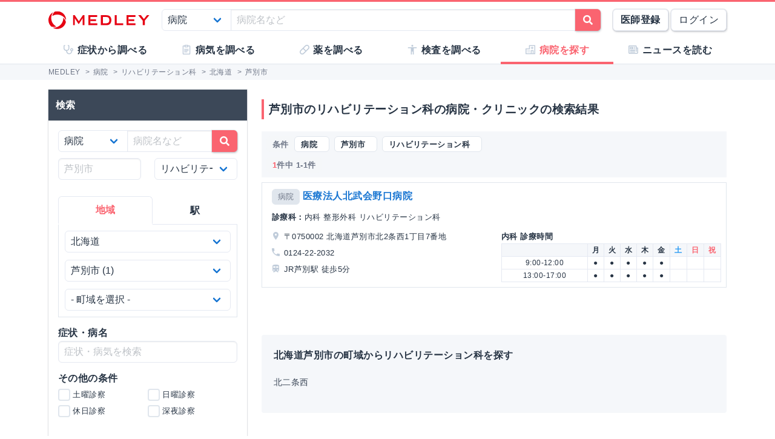

--- FILE ---
content_type: text/html; charset=utf-8
request_url: https://medley.life/institutions/pref_%E5%8C%97%E6%B5%B7%E9%81%93/city_%E8%8A%A6%E5%88%A5%E5%B8%82/field_59421000aa07e86bad39d31b/
body_size: 16005
content:
<!DOCTYPE html>
<html lang="ja">
  <head>

    <!--
         <script async src="//pagead2.googlesyndication.com/pagead/js/adsbygoogle.js"></script>
         <script>
         (adsbygoogle = window.adsbygoogle || []).push({
         google_ad_client: "ca-pub-5360158259374713",
         enable_page_level_ads: true
         });
         </script>
    -->


        <script>
    window.medley_navi = null;
    window.medley_navi_active_action_name = "index";
  </script>


    <meta name="csrf-param" content="authenticity_token" />
<meta name="csrf-token" content="ay8S_KAYMTVPqn3vxt3YX-3AJgQVJr6ti5tf9ijB2i46bFsWCtPht_8B5NnNPOlOzAH_wqJSCvSe6crq-SjJ1A" />

    <meta name="viewport" content="width=device-width, initial-scale=1.0, user-scalable=yes">

    <link rel="stylesheet" href="https://cdn.medley.life/static/assets/fonts-7bee9c64bc8c0a5c873f2bd417f51f158aff76cffa13e627736fe83fa83d0e58.css" media="all" />
    <link rel="stylesheet" href="https://cdn.medley.life/static/assets/users/re/main-656ce823cb3727f004ddc3c839bf407f0089f3e8e4d75c41f8b1385edfe8c002.css" media="all" />


      <!-- Google Tag Manager -->
  <script>(function(w,d,s,l,i){w[l]=w[l]||[];w[l].push({'gtm.start':
      new Date().getTime(),event:'gtm.js'});var f=d.getElementsByTagName(s)[0],
      j=d.createElement(s),dl=l!='dataLayer'?'&l='+l:'';j.async=true;j.src=
      'https://www.googletagmanager.com/gtm.js?id='+i+dl;f.parentNode.insertBefore(j,f);
  })(window,document,'script','dataLayer','GTM-5ZKBR7');</script>
  <!-- End Google Tag Manager -->


      <script src="https://maps.googleapis.com/maps/api/js?libraries=geometry&key=AIzaSyA6ui1U5Ze7BjFkCXs8-wWrt0WCMcGQjJQ"></script>

    <meta charset="utf-8">
<title>芦別市のリハビリテーション科の病院・クリニック一覧 | MEDLEY(メドレー)</title>
<meta name="description" content="北海道芦別市のリハビリテーション科の病院・クリニック1件の一覧です。診療科、土曜・日曜診療、予防接種などの条件で病院・クリニックを検索できます。">
<meta name="keywords" content="病気,薬,医師,事典,解説,症状,原因,治療,検査">
<link rel="canonical" href="https://medley.life/institutions/pref_%E5%8C%97%E6%B5%B7%E9%81%93/city_%E8%8A%A6%E5%88%A5%E5%B8%82/field_59421000aa07e86bad39d31b/">
<meta property="og:url" content="https://medley.life/institutions/pref_%E5%8C%97%E6%B5%B7%E9%81%93/city_%E8%8A%A6%E5%88%A5%E5%B8%82/field_59421000aa07e86bad39d31b/">
<meta property="og:locale" content="ja_JP">
<meta property="og:type" content="article">
<meta property="og:image" content="https://cdn.medley.life/public/img/medley_og.png">
<meta property="og:title" content="芦別市のリハビリテーション科の病院・クリニック一覧">
<meta property="og:site_name" content="MEDLEY(メドレー)">
<meta property="og:description" content="北海道芦別市のリハビリテーション科の病院・クリニック1件の一覧です。診療科、土曜・日曜診療、予防接種などの条件で病院・クリニックを検索できます。">
<meta name="twitter:card" content="summary">
<meta name="twitter:site" content="@medley_life">
<meta name="twitter:creator" content="@medley_life">
<meta name="twitter:title" content="芦別市のリハビリテーション科の病院・クリニック一覧">
<meta name="twitter:description" content="北海道芦別市のリハビリテーション科の病院・クリニック1件の一覧です。診療科、土曜・日曜診療、予防接種などの条件で病院・クリニックを検索できます。">
<meta property="article:publisher" content="https://www.facebook.com/life.medley/">
<meta property="fb:app_id" content="839930836058445">

<link rel="icon" type="image/x-icon" href="https://cdn.medley.life/static/assets/favicon-6a6d794908ee1a16f9630ab292b5cd020726dd7cb9d1803e25210f16302172b5.ico" />

<meta name="p:domain_verify" content="2de419865b63a9a96bc81614da3db0af"/>
<meta name="format-detection" content="telephone=no">
<meta name="google-site-verification" content="ApA8iSD1yKdYlJfRckGxAlG_LIlbKsxt-oOAd52CdX0" />


    <script async="async" src="https://www.googletagservices.com/tag/js/gpt.js"></script>

    <script>
      var googletag = googletag || {};
      googletag.cmd = googletag.cmd || [];
    </script>

    <script>
      googletag.cmd.push(function() {
         googletag.defineSlot('/111037781/medley3-ins-list-mb-bt-0', [320, 100], 'div-gpt-ad-medley3-ins-list-mb-bt-0').addService(googletag.pubads());
         (window.innerWidth > 768) &&  googletag.defineSlot('/111037781/medley3-ins-list-sr-pc-0', [300, 250], 'div-gpt-ad-medley3-ins-list-sr-pc-0').addService(googletag.pubads());
         googletag.defineSlot('/111037781/medley3-ins-list-fr-bt-0', [300, 250], 'div-gpt-ad-medley3-ins-list-fr-bt-0').addService(googletag.pubads());
         (window.innerWidth > 768) &&  googletag.defineSlot('/111037781/medley3-ins-list-fr-pc-0', [300, 250], 'div-gpt-ad-medley3-ins-list-fr-pc-0').addService(googletag.pubads());
        googletag.pubads().enableSingleRequest();
        googletag.enableServices();
      });
    </script>

      <link rel="next" href="/institutions/pref_%E5%8C%97%E6%B5%B7%E9%81%93/city_%E8%8A%A6%E5%88%A5%E5%B8%82/field_59421000aa07e86bad39d31b/?page=2"><link rel="prev" href="/institutions/pref_%E5%8C%97%E6%B5%B7%E9%81%93/city_%E8%8A%A6%E5%88%A5%E5%B8%82/field_59421000aa07e86bad39d31b/">


    
  </head>

  <body>
      <!-- Google Tag Manager (noscript) -->
  <noscript><iframe src="https://www.googletagmanager.com/ns.html?id=GTM-5ZKBR7"
                    height="0" width="0" style="display:none;visibility:hidden"></iframe></noscript>
  <!-- End Google Tag Manager (noscript) -->

    <div id="ghost-app">
      <init-info :ruby_env='{"login_stat":null,"developmentp":false,"medley_user_status":0}'></init-info>

      <header id="header">
        <div class="is-hidden-tablet"
             style="border-top: 3px solid #fa6470; border-bottom: 2px solid #f0f3f5; position: fixed; top: 0; left: 0; z-index: 10; background-color: white; width: 100%;">

          <div class="columns is-xdropdown-itemgapless is-mobile is-0" style="height: 55px; align-items: center;">

            <div class="column" style="margin-left: 20px;">
              <a href="/">
                <img alt="MEDLEY（メドレー）" style="padding-top: 8px;" src="https://cdn.medley.life/static/assets/users/pc/header/logo-59e144a1dd8d457c2b4875adc3236e5202e134fe6ffbe32a163107d40956d0ea.svg" />
</a>            </div>

            <div class="column is-narrow">
              <sp-icon-menu
                :label=" '検索' "
                :term=" 'search' "
                @click=" $set($store.state, 'modal_opts', {type: 'search_box'}); "
              >
              </sp-icon-menu>
            </div>

            <div class="column is-narrow">
              <sp-icon-menu
                label="メニュー"
                term="bars"
                @click="$set($store.state, 'modal_opts', {type: 'sp_menu'});"
              >
              </sp-icon-menu>
            </div>
          </div>
        </div>

        <div class="is-hidden-mobile"
             style="border-top: 3px solid #fa6470; position: fixed; top: 0; left: 0; z-index: 10; width: 100%;">
          <div style="background-color: white">
            <div class="container">
              <!-- div class="xcolumns is-gapless" style="height: 60px; margin-bottom: 0; display: flex; justify-content: space-between; align-items: center; background-color: white;" -->
              <div class="has-text-flex-space-between" style="height: 60px; margin-bottom: 0; background-color: white;">
                <a style="padding-top: 8px;" href="/">
                  <img alt="MEDLEY（メドレー）" src="https://cdn.medley.life/static/assets/users/pc/header/logo-59e144a1dd8d457c2b4875adc3236e5202e134fe6ffbe32a163107d40956d0ea.svg" />
</a>
                <div style="flex-grow: 2; padding: 20px;">
                  <search-box :p_disp_mode="0"></search-box>
                </div>

                <div class='has-text-flex-space-between'>
                  <!-- div class="is-pulled-right c-join-with-border " style="font-size: 0.8rem;" -->
                    <a href='/me/concept' class='button has-text-weight-bold'>医師登録</a>
                    &nbsp;
                    <a href='/me/login' class='button'>ログイン</a>
                  <!-- /div -->
                </div>
              </div>
            </div>
          </div>

          <transition name="tabletmenu-collapsed">
            <div v-show="$store.state.page_y_offset >= 20 && (scroll_yvec() > 0)"
                 style="position: relative; border-bottom: 1px solid #f0f3f5;"
            >
            </div>
          </transition>
          <transition name="tabletmenu">
            <div v-if="$store.state.page_y_offset < 20 || !(scroll_yvec() > 0)"
                 style="position: relative; border-bottom: 1px solid #f0f3f5; background-color: white;"
            >
              <div style="position: absolute; bottom: 0px; border-top: 1px solid #e5e9f2; width: 100%;"></div>
              <div class="container">
                <div style="margin: 0 0px;">
                  <ul class="c-toptabs columns is-gapless is-mobile">
                      <li class="c-toptab column " style="height: 43px; display: flex; justify-content: center; align-items: center;">
                        <span style="font-weight: bold;" class="c-toptab-content">
                          <a class="c-toptab-content-title" style="width: 100%; height: 100%; display: flex; justify-content: center; align-items: center;" href="/symptoms/">
                            <span class="icon"><i style="color: #c0ccda;" class="fa icon-symptoms"></i></span>
                            <span>症状から調べる</span>
</a>                        </span>
                      </li>
                      <li class="c-toptab column " style="height: 43px; display: flex; justify-content: center; align-items: center;">
                        <span style="font-weight: bold;" class="c-toptab-content">
                          <a class="c-toptab-content-title" style="width: 100%; height: 100%; display: flex; justify-content: center; align-items: center;" href="/diseases/">
                            <span class="icon"><i style="color: #c0ccda;" class="fa icon-diseases"></i></span>
                            <span>病気を調べる</span>
</a>                        </span>
                      </li>
                      <li class="c-toptab column " style="height: 43px; display: flex; justify-content: center; align-items: center;">
                        <span style="font-weight: bold;" class="c-toptab-content">
                          <a class="c-toptab-content-title" style="width: 100%; height: 100%; display: flex; justify-content: center; align-items: center;" href="/medicines/">
                            <span class="icon"><i style="color: #c0ccda;" class="fa icon-medicine"></i></span>
                            <span>薬を調べる</span>
</a>                        </span>
                      </li>
                      <li class="c-toptab column " style="height: 43px; display: flex; justify-content: center; align-items: center;">
                        <span style="font-weight: bold;" class="c-toptab-content">
                          <a class="c-toptab-content-title" style="width: 100%; height: 100%; display: flex; justify-content: center; align-items: center;" href="/tests/">
                            <span class="icon"><i style="color: #c0ccda;" class="fa icon-tests"></i></span>
                            <span>検査を調べる</span>
</a>                        </span>
                      </li>
                      <li class="c-toptab column is-active" style="height: 43px; display: flex; justify-content: center; align-items: center;">
                        <span style="font-weight: bold;" class="c-toptab-content">
                          <a class="c-toptab-content-title" style="width: 100%; height: 100%; display: flex; justify-content: center; align-items: center;" href="/institutions/">
                            <span class="icon"><i style="color: #c0ccda;" class="fa icon-institutions"></i></span>
                            <span>病院を探す</span>
</a>                        </span>
                      </li>
                      <li class="c-toptab column " style="height: 43px; display: flex; justify-content: center; align-items: center;">
                        <span style="font-weight: bold;" class="c-toptab-content">
                          <a class="c-toptab-content-title" style="width: 100%; height: 100%; display: flex; justify-content: center; align-items: center;" href="/news/column/">
                            <span class="icon"><i style="color: #c0ccda;" class="fa icon-news"></i></span>
                            <span>ニュースを読む</span>
</a>                        </span>
                      </li>
                  </ul>
                </div>
              </div>
            </div>
          </transition>
        </div>
      </header>

      <div id="ghost-app-modal-box"></div>

      <main id="main-contents">
        <div id="ghost-app-main" class="pt60">
          <div class="is-hidden-mobile" style="height: 46px;"></div>

                <nav class="breadcrumbs">
      <div class="breadcrumbs__mask">
        <div class='container'>
          <ol itemscope itemtype="http://schema.org/BreadcrumbList">
              <li itemprop="itemListElement" itemscope itemtype="http://schema.org/ListItem">
                  <a href="/" itemscope itemtype="http://schema.org/Thing" itemprop="item">
                    <span itemprop="name">MEDLEY</span>
                  </a>
                  >
                <meta itemprop="position" content="1" />
              </li>
              <li itemprop="itemListElement" itemscope itemtype="http://schema.org/ListItem">
                  <a href="/institutions/" itemscope itemtype="http://schema.org/Thing" itemprop="item">
                    <span itemprop="name">病院</span>
                  </a>
                  >
                <meta itemprop="position" content="2" />
              </li>
              <li itemprop="itemListElement" itemscope itemtype="http://schema.org/ListItem">
                  <a href="/institutions/field_59421000aa07e86bad39d31b/" itemscope itemtype="http://schema.org/Thing" itemprop="item">
                    <span itemprop="name">リハビリテーション科</span>
                  </a>
                  >
                <meta itemprop="position" content="3" />
              </li>
              <li itemprop="itemListElement" itemscope itemtype="http://schema.org/ListItem">
                  <a href="/institutions/pref_%E5%8C%97%E6%B5%B7%E9%81%93/field_59421000aa07e86bad39d31b/" itemscope itemtype="http://schema.org/Thing" itemprop="item">
                    <span itemprop="name">北海道</span>
                  </a>
                  >
                <meta itemprop="position" content="4" />
              </li>
              <li itemprop="itemListElement" itemscope itemtype="http://schema.org/ListItem">
                  <span itemprop="name">芦別市</span>
                <meta itemprop="position" content="5" />
              </li>
          </ol>
        </div>
      </div>
    </nav>





          <div class="container">
            


          </div>



            <div class="container">
              <div class="l-pad">
                




<div class="columns">
  <aside id="institutions-index-aside" class="column is-narrow">
    





<div class="l-aside is-hidden-tablet">
  <h1 class="c-h1" style="margin-bottom: 2.00rem; margin-top: 0.75rem;">芦別市のリハビリテーション科の病院・クリニックの検索結果</h1>

  <div style="margin: -0.5rem -0.5rem -0.75rem;">
    <div class="card xis-bg-light" style='border-radius: 6px; xbox-shadow: 0 1px 7px rgba(27, 34, 44, 0.30;'>
      <div class="card-content" style="padding: 0.5rem 0.5rem 0;">
        <search-box
          :p_disp_mode=" 2 "
          :arg="{&quot;30&quot;:{&quot;selected&quot;:{&quot;_label&quot;:{&quot;line&quot;:{&quot;&quot;:&quot;&quot;},&quot;station&quot;:{&quot;&quot;:&quot;&quot;},&quot;field&quot;:{&quot;59421000aa07e86bad39d31b&quot;:&quot;リハビリテーション科&quot;},&quot;disease&quot;:{&quot;&quot;:&quot;&quot;},&quot;symptom&quot;:{&quot;&quot;:&quot;&quot;}},&quot;q&quot;:&quot;&quot;,&quot;pref&quot;:&quot;北海道&quot;,&quot;city&quot;:&quot;芦別市&quot;,&quot;town&quot;:&quot;&quot;,&quot;station_pref&quot;:&quot;&quot;,&quot;line&quot;:&quot;&quot;,&quot;station&quot;:&quot;&quot;,&quot;field&quot;:&quot;59421000aa07e86bad39d31b&quot;,&quot;disease&quot;:&quot;&quot;,&quot;availabilities&quot;:[],&quot;inst_type&quot;:&quot;&quot;,&quot;treatment&quot;:&quot;&quot;,&quot;specialist&quot;:&quot;&quot;,&quot;preventive_inoculation&quot;:&quot;&quot;,&quot;specialty_outpatient&quot;:&quot;&quot;,&quot;symptom&quot;:&quot;&quot;,&quot;size&quot;:20},&quot;conditions&quot;:{&quot;prefs&quot;:[{&quot;label&quot;:&quot;北海道&quot;,&quot;value&quot;:&quot;北海道&quot;},{&quot;label&quot;:&quot;青森県&quot;,&quot;value&quot;:&quot;青森県&quot;},{&quot;label&quot;:&quot;岩手県&quot;,&quot;value&quot;:&quot;岩手県&quot;},{&quot;label&quot;:&quot;宮城県&quot;,&quot;value&quot;:&quot;宮城県&quot;},{&quot;label&quot;:&quot;秋田県&quot;,&quot;value&quot;:&quot;秋田県&quot;},{&quot;label&quot;:&quot;山形県&quot;,&quot;value&quot;:&quot;山形県&quot;},{&quot;label&quot;:&quot;福島県&quot;,&quot;value&quot;:&quot;福島県&quot;},{&quot;label&quot;:&quot;茨城県&quot;,&quot;value&quot;:&quot;茨城県&quot;},{&quot;label&quot;:&quot;栃木県&quot;,&quot;value&quot;:&quot;栃木県&quot;},{&quot;label&quot;:&quot;群馬県&quot;,&quot;value&quot;:&quot;群馬県&quot;},{&quot;label&quot;:&quot;埼玉県&quot;,&quot;value&quot;:&quot;埼玉県&quot;},{&quot;label&quot;:&quot;千葉県&quot;,&quot;value&quot;:&quot;千葉県&quot;},{&quot;label&quot;:&quot;東京都&quot;,&quot;value&quot;:&quot;東京都&quot;},{&quot;label&quot;:&quot;神奈川県&quot;,&quot;value&quot;:&quot;神奈川県&quot;},{&quot;label&quot;:&quot;新潟県&quot;,&quot;value&quot;:&quot;新潟県&quot;},{&quot;label&quot;:&quot;富山県&quot;,&quot;value&quot;:&quot;富山県&quot;},{&quot;label&quot;:&quot;石川県&quot;,&quot;value&quot;:&quot;石川県&quot;},{&quot;label&quot;:&quot;福井県&quot;,&quot;value&quot;:&quot;福井県&quot;},{&quot;label&quot;:&quot;山梨県&quot;,&quot;value&quot;:&quot;山梨県&quot;},{&quot;label&quot;:&quot;長野県&quot;,&quot;value&quot;:&quot;長野県&quot;},{&quot;label&quot;:&quot;岐阜県&quot;,&quot;value&quot;:&quot;岐阜県&quot;},{&quot;label&quot;:&quot;静岡県&quot;,&quot;value&quot;:&quot;静岡県&quot;},{&quot;label&quot;:&quot;愛知県&quot;,&quot;value&quot;:&quot;愛知県&quot;},{&quot;label&quot;:&quot;三重県&quot;,&quot;value&quot;:&quot;三重県&quot;},{&quot;label&quot;:&quot;滋賀県&quot;,&quot;value&quot;:&quot;滋賀県&quot;},{&quot;label&quot;:&quot;京都府&quot;,&quot;value&quot;:&quot;京都府&quot;},{&quot;label&quot;:&quot;大阪府&quot;,&quot;value&quot;:&quot;大阪府&quot;},{&quot;label&quot;:&quot;兵庫県&quot;,&quot;value&quot;:&quot;兵庫県&quot;},{&quot;label&quot;:&quot;奈良県&quot;,&quot;value&quot;:&quot;奈良県&quot;},{&quot;label&quot;:&quot;和歌山県&quot;,&quot;value&quot;:&quot;和歌山県&quot;},{&quot;label&quot;:&quot;鳥取県&quot;,&quot;value&quot;:&quot;鳥取県&quot;},{&quot;label&quot;:&quot;島根県&quot;,&quot;value&quot;:&quot;島根県&quot;},{&quot;label&quot;:&quot;岡山県&quot;,&quot;value&quot;:&quot;岡山県&quot;},{&quot;label&quot;:&quot;広島県&quot;,&quot;value&quot;:&quot;広島県&quot;},{&quot;label&quot;:&quot;山口県&quot;,&quot;value&quot;:&quot;山口県&quot;},{&quot;label&quot;:&quot;徳島県&quot;,&quot;value&quot;:&quot;徳島県&quot;},{&quot;label&quot;:&quot;香川県&quot;,&quot;value&quot;:&quot;香川県&quot;},{&quot;label&quot;:&quot;愛媛県&quot;,&quot;value&quot;:&quot;愛媛県&quot;},{&quot;label&quot;:&quot;高知県&quot;,&quot;value&quot;:&quot;高知県&quot;},{&quot;label&quot;:&quot;福岡県&quot;,&quot;value&quot;:&quot;福岡県&quot;},{&quot;label&quot;:&quot;佐賀県&quot;,&quot;value&quot;:&quot;佐賀県&quot;},{&quot;label&quot;:&quot;長崎県&quot;,&quot;value&quot;:&quot;長崎県&quot;},{&quot;label&quot;:&quot;熊本県&quot;,&quot;value&quot;:&quot;熊本県&quot;},{&quot;label&quot;:&quot;大分県&quot;,&quot;value&quot;:&quot;大分県&quot;},{&quot;label&quot;:&quot;宮崎県&quot;,&quot;value&quot;:&quot;宮崎県&quot;},{&quot;label&quot;:&quot;鹿児島県&quot;,&quot;value&quot;:&quot;鹿児島県&quot;},{&quot;label&quot;:&quot;沖縄県&quot;,&quot;value&quot;:&quot;沖縄県&quot;}],&quot;cities&quot;:[{&quot;label&quot;:&quot;旭川市&quot;,&quot;value&quot;:&quot;旭川市&quot;,&quot;count&quot;:52},{&quot;label&quot;:&quot;函館市&quot;,&quot;value&quot;:&quot;函館市&quot;,&quot;count&quot;:51},{&quot;label&quot;:&quot;札幌市中央区&quot;,&quot;value&quot;:&quot;札幌市中央区&quot;,&quot;count&quot;:51},{&quot;label&quot;:&quot;札幌市西区&quot;,&quot;value&quot;:&quot;札幌市西区&quot;,&quot;count&quot;:34},{&quot;label&quot;:&quot;札幌市東区&quot;,&quot;value&quot;:&quot;札幌市東区&quot;,&quot;count&quot;:32},{&quot;label&quot;:&quot;札幌市北区&quot;,&quot;value&quot;:&quot;札幌市北区&quot;,&quot;count&quot;:29},{&quot;label&quot;:&quot;札幌市豊平区&quot;,&quot;value&quot;:&quot;札幌市豊平区&quot;,&quot;count&quot;:26},{&quot;label&quot;:&quot;帯広市&quot;,&quot;value&quot;:&quot;帯広市&quot;,&quot;count&quot;:23},{&quot;label&quot;:&quot;北見市&quot;,&quot;value&quot;:&quot;北見市&quot;,&quot;count&quot;:20},{&quot;label&quot;:&quot;札幌市厚別区&quot;,&quot;value&quot;:&quot;札幌市厚別区&quot;,&quot;count&quot;:20},{&quot;label&quot;:&quot;札幌市南区&quot;,&quot;value&quot;:&quot;札幌市南区&quot;,&quot;count&quot;:19},{&quot;label&quot;:&quot;札幌市手稲区&quot;,&quot;value&quot;:&quot;札幌市手稲区&quot;,&quot;count&quot;:18},{&quot;label&quot;:&quot;札幌市白石区&quot;,&quot;value&quot;:&quot;札幌市白石区&quot;,&quot;count&quot;:18},{&quot;label&quot;:&quot;苫小牧市&quot;,&quot;value&quot;:&quot;苫小牧市&quot;,&quot;count&quot;:15},{&quot;label&quot;:&quot;小樽市&quot;,&quot;value&quot;:&quot;小樽市&quot;,&quot;count&quot;:14},{&quot;label&quot;:&quot;札幌市清田区&quot;,&quot;value&quot;:&quot;札幌市清田区&quot;,&quot;count&quot;:14},{&quot;label&quot;:&quot;釧路市&quot;,&quot;value&quot;:&quot;釧路市&quot;,&quot;count&quot;:12},{&quot;label&quot;:&quot;室蘭市&quot;,&quot;value&quot;:&quot;室蘭市&quot;,&quot;count&quot;:11},{&quot;label&quot;:&quot;北広島市&quot;,&quot;value&quot;:&quot;北広島市&quot;,&quot;count&quot;:10},{&quot;label&quot;:&quot;江別市&quot;,&quot;value&quot;:&quot;江別市&quot;,&quot;count&quot;:10},{&quot;label&quot;:&quot;千歳市&quot;,&quot;value&quot;:&quot;千歳市&quot;,&quot;count&quot;:9},{&quot;label&quot;:&quot;岩見沢市&quot;,&quot;value&quot;:&quot;岩見沢市&quot;,&quot;count&quot;:8},{&quot;label&quot;:&quot;石狩市&quot;,&quot;value&quot;:&quot;石狩市&quot;,&quot;count&quot;:8},{&quot;label&quot;:&quot;恵庭市&quot;,&quot;value&quot;:&quot;恵庭市&quot;,&quot;count&quot;:7},{&quot;label&quot;:&quot;伊達市&quot;,&quot;value&quot;:&quot;伊達市&quot;,&quot;count&quot;:5},{&quot;label&quot;:&quot;滝川市&quot;,&quot;value&quot;:&quot;滝川市&quot;,&quot;count&quot;:5},{&quot;label&quot;:&quot;留萌市&quot;,&quot;value&quot;:&quot;留萌市&quot;,&quot;count&quot;:5},{&quot;label&quot;:&quot;余市郡余市町&quot;,&quot;value&quot;:&quot;余市郡余市町&quot;,&quot;count&quot;:4},{&quot;label&quot;:&quot;北斗市&quot;,&quot;value&quot;:&quot;北斗市&quot;,&quot;count&quot;:4},{&quot;label&quot;:&quot;名寄市&quot;,&quot;value&quot;:&quot;名寄市&quot;,&quot;count&quot;:4},{&quot;label&quot;:&quot;富良野市&quot;,&quot;value&quot;:&quot;富良野市&quot;,&quot;count&quot;:4},{&quot;label&quot;:&quot;河東郡音更町&quot;,&quot;value&quot;:&quot;河東郡音更町&quot;,&quot;count&quot;:4},{&quot;label&quot;:&quot;深川市&quot;,&quot;value&quot;:&quot;深川市&quot;,&quot;count&quot;:4},{&quot;label&quot;:&quot;登別市&quot;,&quot;value&quot;:&quot;登別市&quot;,&quot;count&quot;:4},{&quot;label&quot;:&quot;紋別郡遠軽町&quot;,&quot;value&quot;:&quot;紋別郡遠軽町&quot;,&quot;count&quot;:4},{&quot;label&quot;:&quot;網走市&quot;,&quot;value&quot;:&quot;網走市&quot;,&quot;count&quot;:4},{&quot;label&quot;:&quot;網走郡美幌町&quot;,&quot;value&quot;:&quot;網走郡美幌町&quot;,&quot;count&quot;:4},{&quot;label&quot;:&quot;茅部郡森町&quot;,&quot;value&quot;:&quot;茅部郡森町&quot;,&quot;count&quot;:4},{&quot;label&quot;:&quot;三笠市&quot;,&quot;value&quot;:&quot;三笠市&quot;,&quot;count&quot;:3},{&quot;label&quot;:&quot;二海郡八雲町&quot;,&quot;value&quot;:&quot;二海郡八雲町&quot;,&quot;count&quot;:3},{&quot;label&quot;:&quot;檜山郡江差町&quot;,&quot;value&quot;:&quot;檜山郡江差町&quot;,&quot;count&quot;:3},{&quot;label&quot;:&quot;稚内市&quot;,&quot;value&quot;:&quot;稚内市&quot;,&quot;count&quot;:3},{&quot;label&quot;:&quot;紋別市&quot;,&quot;value&quot;:&quot;紋別市&quot;,&quot;count&quot;:3},{&quot;label&quot;:&quot;美唄市&quot;,&quot;value&quot;:&quot;美唄市&quot;,&quot;count&quot;:3},{&quot;label&quot;:&quot;上川郡新得町&quot;,&quot;value&quot;:&quot;上川郡新得町&quot;,&quot;count&quot;:2},{&quot;label&quot;:&quot;上川郡美瑛町&quot;,&quot;value&quot;:&quot;上川郡美瑛町&quot;,&quot;count&quot;:2},{&quot;label&quot;:&quot;中川郡幕別町&quot;,&quot;value&quot;:&quot;中川郡幕別町&quot;,&quot;count&quot;:2},{&quot;label&quot;:&quot;亀田郡七飯町&quot;,&quot;value&quot;:&quot;亀田郡七飯町&quot;,&quot;count&quot;:2},{&quot;label&quot;:&quot;勇払郡むかわ町&quot;,&quot;value&quot;:&quot;勇払郡むかわ町&quot;,&quot;count&quot;:2},{&quot;label&quot;:&quot;十勝郡浦幌町&quot;,&quot;value&quot;:&quot;十勝郡浦幌町&quot;,&quot;count&quot;:2},{&quot;label&quot;:&quot;士別市&quot;,&quot;value&quot;:&quot;士別市&quot;,&quot;count&quot;:2},{&quot;label&quot;:&quot;夕張市&quot;,&quot;value&quot;:&quot;夕張市&quot;,&quot;count&quot;:2},{&quot;label&quot;:&quot;夕張郡栗山町&quot;,&quot;value&quot;:&quot;夕張郡栗山町&quot;,&quot;count&quot;:2},{&quot;label&quot;:&quot;夕張郡長沼町&quot;,&quot;value&quot;:&quot;夕張郡長沼町&quot;,&quot;count&quot;:2},{&quot;label&quot;:&quot;川上郡弟子屈町&quot;,&quot;value&quot;:&quot;川上郡弟子屈町&quot;,&quot;count&quot;:2},{&quot;label&quot;:&quot;日高郡新ひだか町&quot;,&quot;value&quot;:&quot;日高郡新ひだか町&quot;,&quot;count&quot;:2},{&quot;label&quot;:&quot;松前郡松前町&quot;,&quot;value&quot;:&quot;松前郡松前町&quot;,&quot;count&quot;:2},{&quot;label&quot;:&quot;根室市&quot;,&quot;value&quot;:&quot;根室市&quot;,&quot;count&quot;:2},{&quot;label&quot;:&quot;標津郡中標津町&quot;,&quot;value&quot;:&quot;標津郡中標津町&quot;,&quot;count&quot;:2},{&quot;label&quot;:&quot;河西郡芽室町&quot;,&quot;value&quot;:&quot;河西郡芽室町&quot;,&quot;count&quot;:2},{&quot;label&quot;:&quot;瀬棚郡今金町&quot;,&quot;value&quot;:&quot;瀬棚郡今金町&quot;,&quot;count&quot;:2},{&quot;label&quot;:&quot;石狩郡当別町&quot;,&quot;value&quot;:&quot;石狩郡当別町&quot;,&quot;count&quot;:2},{&quot;label&quot;:&quot;磯谷郡蘭越町&quot;,&quot;value&quot;:&quot;磯谷郡蘭越町&quot;,&quot;count&quot;:2},{&quot;label&quot;:&quot;空知郡上富良野町&quot;,&quot;value&quot;:&quot;空知郡上富良野町&quot;,&quot;count&quot;:2},{&quot;label&quot;:&quot;虻田郡洞爺湖町&quot;,&quot;value&quot;:&quot;虻田郡洞爺湖町&quot;,&quot;count&quot;:2},{&quot;label&quot;:&quot;虻田郡真狩村&quot;,&quot;value&quot;:&quot;虻田郡真狩村&quot;,&quot;count&quot;:2},{&quot;label&quot;:&quot;上川郡上川町&quot;,&quot;value&quot;:&quot;上川郡上川町&quot;,&quot;count&quot;:1},{&quot;label&quot;:&quot;上川郡和寒町&quot;,&quot;value&quot;:&quot;上川郡和寒町&quot;,&quot;count&quot;:1},{&quot;label&quot;:&quot;上川郡東川町&quot;,&quot;value&quot;:&quot;上川郡東川町&quot;,&quot;count&quot;:1},{&quot;label&quot;:&quot;上川郡比布町&quot;,&quot;value&quot;:&quot;上川郡比布町&quot;,&quot;count&quot;:1},{&quot;label&quot;:&quot;中川郡池田町&quot;,&quot;value&quot;:&quot;中川郡池田町&quot;,&quot;count&quot;:1},{&quot;label&quot;:&quot;久遠郡せたな町&quot;,&quot;value&quot;:&quot;久遠郡せたな町&quot;,&quot;count&quot;:1},{&quot;label&quot;:&quot;利尻郡利尻町&quot;,&quot;value&quot;:&quot;利尻郡利尻町&quot;,&quot;count&quot;:1},{&quot;label&quot;:&quot;勇払郡厚真町&quot;,&quot;value&quot;:&quot;勇払郡厚真町&quot;,&quot;count&quot;:1},{&quot;label&quot;:&quot;勇払郡安平町&quot;,&quot;value&quot;:&quot;勇払郡安平町&quot;,&quot;count&quot;:1},{&quot;label&quot;:&quot;厚岸郡厚岸町&quot;,&quot;value&quot;:&quot;厚岸郡厚岸町&quot;,&quot;count&quot;:1},{&quot;label&quot;:&quot;夕張郡由仁町&quot;,&quot;value&quot;:&quot;夕張郡由仁町&quot;,&quot;count&quot;:1},{&quot;label&quot;:&quot;奥尻郡奥尻町&quot;,&quot;value&quot;:&quot;奥尻郡奥尻町&quot;,&quot;count&quot;:1},{&quot;label&quot;:&quot;岩内郡岩内町&quot;,&quot;value&quot;:&quot;岩内郡岩内町&quot;,&quot;count&quot;:1},{&quot;label&quot;:&quot;川上郡標茶町&quot;,&quot;value&quot;:&quot;川上郡標茶町&quot;,&quot;count&quot;:1},{&quot;label&quot;:&quot;常呂郡置戸町&quot;,&quot;value&quot;:&quot;常呂郡置戸町&quot;,&quot;count&quot;:1},{&quot;label&quot;:&quot;広尾郡広尾町&quot;,&quot;value&quot;:&quot;広尾郡広尾町&quot;,&quot;count&quot;:1},{&quot;label&quot;:&quot;有珠郡壮瞥町&quot;,&quot;value&quot;:&quot;有珠郡壮瞥町&quot;,&quot;count&quot;:1},{&quot;label&quot;:&quot;枝幸郡枝幸町&quot;,&quot;value&quot;:&quot;枝幸郡枝幸町&quot;,&quot;count&quot;:1},{&quot;label&quot;:&quot;樺戸郡新十津川町&quot;,&quot;value&quot;:&quot;樺戸郡新十津川町&quot;,&quot;count&quot;:1},{&quot;label&quot;:&quot;樺戸郡月形町&quot;,&quot;value&quot;:&quot;樺戸郡月形町&quot;,&quot;count&quot;:1},{&quot;label&quot;:&quot;檜山郡上ノ国町&quot;,&quot;value&quot;:&quot;檜山郡上ノ国町&quot;,&quot;count&quot;:1},{&quot;label&quot;:&quot;河東郡上士幌町&quot;,&quot;value&quot;:&quot;河東郡上士幌町&quot;,&quot;count&quot;:1},{&quot;label&quot;:&quot;河西郡中札内村&quot;,&quot;value&quot;:&quot;河西郡中札内村&quot;,&quot;count&quot;:1},{&quot;label&quot;:&quot;浦河郡浦河町&quot;,&quot;value&quot;:&quot;浦河郡浦河町&quot;,&quot;count&quot;:1},{&quot;label&quot;:&quot;白糠郡白糠町&quot;,&quot;value&quot;:&quot;白糠郡白糠町&quot;,&quot;count&quot;:1},{&quot;label&quot;:&quot;石狩郡新篠津村&quot;,&quot;value&quot;:&quot;石狩郡新篠津村&quot;,&quot;count&quot;:1},{&quot;label&quot;:&quot;砂川市&quot;,&quot;value&quot;:&quot;砂川市&quot;,&quot;count&quot;:1},{&quot;label&quot;:&quot;空知郡南幌町&quot;,&quot;value&quot;:&quot;空知郡南幌町&quot;,&quot;count&quot;:1},{&quot;label&quot;:&quot;紋別郡雄武町&quot;,&quot;value&quot;:&quot;紋別郡雄武町&quot;,&quot;count&quot;:1},{&quot;label&quot;:&quot;網走郡大空町&quot;,&quot;value&quot;:&quot;網走郡大空町&quot;,&quot;count&quot;:1},{&quot;label&quot;:&quot;芦別市&quot;,&quot;value&quot;:&quot;芦別市&quot;,&quot;count&quot;:1},{&quot;label&quot;:&quot;虻田郡倶知安町&quot;,&quot;value&quot;:&quot;虻田郡倶知安町&quot;,&quot;count&quot;:1},{&quot;label&quot;:&quot;赤平市&quot;,&quot;value&quot;:&quot;赤平市&quot;,&quot;count&quot;:1},{&quot;label&quot;:&quot;野付郡別海町&quot;,&quot;value&quot;:&quot;野付郡別海町&quot;,&quot;count&quot;:1},{&quot;label&quot;:&quot;雨竜郡妹背牛町&quot;,&quot;value&quot;:&quot;雨竜郡妹背牛町&quot;,&quot;count&quot;:1}],&quot;towns&quot;:[{&quot;label&quot;:&quot;北二条西&quot;,&quot;value&quot;:&quot;北二条西&quot;,&quot;count&quot;:1}],&quot;lines&quot;:[],&quot;stations&quot;:[],&quot;fields&quot;:[{&quot;label&quot;:&quot;一般内科&quot;,&quot;value&quot;:&quot;59421000aa07e86bad39d31d&quot;,&quot;count&quot;:1},{&quot;label&quot;:&quot;循環器内科&quot;,&quot;value&quot;:&quot;59421000aa07e86bad39d32a&quot;,&quot;count&quot;:0},{&quot;label&quot;:&quot;心臓・血管外科&quot;,&quot;value&quot;:&quot;59421000aa07e86bad39d330&quot;,&quot;count&quot;:0},{&quot;label&quot;:&quot;消化器内科&quot;,&quot;value&quot;:&quot;59421000aa07e86bad39d32f&quot;,&quot;count&quot;:0},{&quot;label&quot;:&quot;消化器外科(食道・胃・大腸)&quot;,&quot;value&quot;:&quot;59421000aa07e86bad39d32e&quot;,&quot;count&quot;:0},{&quot;label&quot;:&quot;消化器外科(肝胆膵)&quot;,&quot;value&quot;:&quot;59421000aa07e86bad39d32d&quot;,&quot;count&quot;:0},{&quot;label&quot;:&quot;呼吸器内科&quot;,&quot;value&quot;:&quot;59421000aa07e86bad39d325&quot;,&quot;count&quot;:0},{&quot;label&quot;:&quot;呼吸器外科&quot;,&quot;value&quot;:&quot;59421000aa07e86bad39d324&quot;,&quot;count&quot;:0},{&quot;label&quot;:&quot;神経内科&quot;,&quot;value&quot;:&quot;59421000aa07e86bad39d331&quot;,&quot;count&quot;:0},{&quot;label&quot;:&quot;脳神経外科&quot;,&quot;value&quot;:&quot;59421000aa07e86bad39d339&quot;,&quot;count&quot;:0},{&quot;label&quot;:&quot;腎臓内科&quot;,&quot;value&quot;:&quot;59421000aa07e86bad39d332&quot;,&quot;count&quot;:0},{&quot;label&quot;:&quot;泌尿器科&quot;,&quot;value&quot;:&quot;59421000aa07e86bad39d33a&quot;,&quot;count&quot;:0},{&quot;label&quot;:&quot;代謝・内分泌内科&quot;,&quot;value&quot;:&quot;59421000aa07e86bad39d336&quot;,&quot;count&quot;:0},{&quot;label&quot;:&quot;乳腺外科&quot;,&quot;value&quot;:&quot;59421000aa07e86bad39d338&quot;,&quot;count&quot;:0},{&quot;label&quot;:&quot;血液内科&quot;,&quot;value&quot;:&quot;59421000aa07e86bad39d323&quot;,&quot;count&quot;:0},{&quot;label&quot;:&quot;アレルギー・膠原病科&quot;,&quot;value&quot;:&quot;59420fffaa07e86bad39d319&quot;,&quot;count&quot;:0},{&quot;label&quot;:&quot;感染症内科&quot;,&quot;value&quot;:&quot;59421000aa07e86bad39d31e&quot;,&quot;count&quot;:0},{&quot;label&quot;:&quot;小児科&quot;,&quot;value&quot;:&quot;59421000aa07e86bad39d32b&quot;,&quot;count&quot;:0},{&quot;label&quot;:&quot;小児外科&quot;,&quot;value&quot;:&quot;59421000aa07e86bad39d32c&quot;,&quot;count&quot;:0},{&quot;label&quot;:&quot;産婦人科&quot;,&quot;value&quot;:&quot;59421000aa07e86bad39d327&quot;,&quot;count&quot;:0},{&quot;label&quot;:&quot;眼科&quot;,&quot;value&quot;:&quot;59421000aa07e86bad39d320&quot;,&quot;count&quot;:0},{&quot;label&quot;:&quot;耳鼻咽喉科&quot;,&quot;value&quot;:&quot;59421000aa07e86bad39d328&quot;,&quot;count&quot;:0},{&quot;label&quot;:&quot;整形外科&quot;,&quot;value&quot;:&quot;59421000aa07e86bad39d334&quot;,&quot;count&quot;:1},{&quot;label&quot;:&quot;リハビリテーション科&quot;,&quot;value&quot;:&quot;59421000aa07e86bad39d31b&quot;,&quot;count&quot;:1},{&quot;label&quot;:&quot;皮膚科&quot;,&quot;value&quot;:&quot;59421000aa07e86bad39d33b&quot;,&quot;count&quot;:0},{&quot;label&quot;:&quot;形成外科&quot;,&quot;value&quot;:&quot;59421000aa07e86bad39d322&quot;,&quot;count&quot;:0},{&quot;label&quot;:&quot;精神科・心療内科&quot;,&quot;value&quot;:&quot;59421000aa07e86bad39d335&quot;,&quot;count&quot;:0},{&quot;label&quot;:&quot;救急科&quot;,&quot;value&quot;:&quot;59421000aa07e86bad39d321&quot;,&quot;count&quot;:0},{&quot;label&quot;:&quot;ペインクリニック&quot;,&quot;value&quot;:&quot;59420fffaa07e86bad39d31a&quot;,&quot;count&quot;:0},{&quot;label&quot;:&quot;緩和ケア科&quot;,&quot;value&quot;:&quot;59421000aa07e86bad39d31f&quot;,&quot;count&quot;:0},{&quot;label&quot;:&quot;腫瘍内科&quot;,&quot;value&quot;:&quot;59421000aa07e86bad39d329&quot;,&quot;count&quot;:0},{&quot;label&quot;:&quot;性病科&quot;,&quot;value&quot;:&quot;59421000aa07e86bad39d333&quot;,&quot;count&quot;:0},{&quot;label&quot;:&quot;内視鏡科&quot;,&quot;value&quot;:&quot;59421000aa07e86bad39d337&quot;,&quot;count&quot;:0},{&quot;label&quot;:&quot;麻酔科&quot;,&quot;value&quot;:&quot;59421000aa07e86bad39d33d&quot;,&quot;count&quot;:0},{&quot;label&quot;:&quot;放射線科&quot;,&quot;value&quot;:&quot;59421000aa07e86bad39d33c&quot;,&quot;count&quot;:0},{&quot;label&quot;:&quot;口腔外科&quot;,&quot;value&quot;:&quot;59421000aa07e86bad39d326&quot;,&quot;count&quot;:0},{&quot;label&quot;:&quot;一般歯科&quot;,&quot;value&quot;:&quot;59421000aa07e86bad39d31c&quot;,&quot;count&quot;:0}],&quot;specialists&quot;:[],&quot;treatments&quot;:[],&quot;preventive_inoculations&quot;:[{&quot;label&quot;:&quot;B型肝炎&quot;,&quot;value&quot;:&quot;5658298f1c1b604d59c9c7e3&quot;,&quot;count&quot;:1},{&quot;label&quot;:&quot;季節性インフルエンザ&quot;,&quot;value&quot;:&quot;5658298f1c1b604d59c9c7e4&quot;,&quot;count&quot;:1},{&quot;label&quot;:&quot;流行性耳下腺炎(おたふく風邪)&quot;,&quot;value&quot;:&quot;5658298f1c1b604d59c9c7e5&quot;,&quot;count&quot;:1},{&quot;label&quot;:&quot;日本脳炎&quot;,&quot;value&quot;:&quot;5658298f1c1b604d59c9c7ed&quot;,&quot;count&quot;:1},{&quot;label&quot;:&quot;水痘(みずぼうそう)・帯状疱疹&quot;,&quot;value&quot;:&quot;5658298f1c1b604d59c9c7ec&quot;,&quot;count&quot;:1},{&quot;label&quot;:&quot;二種混合ワクチン(麻疹、風疹)&quot;,&quot;value&quot;:&quot;5658298f1c1b604d59c9c7f0&quot;,&quot;count&quot;:1},{&quot;label&quot;:&quot;肺炎球菌感染症&quot;,&quot;value&quot;:&quot;5658298f1c1b604d59c9c7ef&quot;,&quot;count&quot;:1},{&quot;label&quot;:&quot;麻疹(はしか)&quot;,&quot;value&quot;:&quot;5658298f1c1b604d59c9c7f1&quot;,&quot;count&quot;:1},{&quot;label&quot;:&quot;BCGワクチン&quot;,&quot;value&quot;:&quot;5658298f1c1b604d59c9c7f2&quot;,&quot;count&quot;:1}],&quot;specialty_outpatients&quot;:[],&quot;availabilities&quot;:[{&quot;label&quot;:&quot;土曜診察&quot;,&quot;value&quot;:&quot;saturday&quot;,&quot;count&quot;:0},{&quot;label&quot;:&quot;日曜診察&quot;,&quot;value&quot;:&quot;sunday&quot;,&quot;count&quot;:0},{&quot;label&quot;:&quot;休日診察&quot;,&quot;value&quot;:&quot;holiday&quot;,&quot;count&quot;:0},{&quot;label&quot;:&quot;深夜診察&quot;,&quot;value&quot;:&quot;late_evening&quot;,&quot;count&quot;:0}],&quot;inst_types&quot;:[{&quot;label&quot;:&quot;すべて&quot;,&quot;value&quot;:&quot;&quot;,&quot;count&quot;:&quot;&quot;},{&quot;label&quot;:&quot;病院&quot;,&quot;value&quot;:&quot;hospital&quot;,&quot;count&quot;:1},{&quot;label&quot;:&quot;クリニック&quot;,&quot;value&quot;:&quot;clinic&quot;,&quot;count&quot;:0},{&quot;label&quot;:&quot;歯科診療所&quot;,&quot;value&quot;:&quot;dent&quot;,&quot;count&quot;:0}]}}}"
        >
        </search-box>
      </div>
    </div>
  </div>
</div>

<div class="l-not-xpad l-aside is-hidden-mobile">
  <div class="card xis-border-mobile">
    <div class="card-header" style="background: #3c4858;">
      <div class="card-header-title" style="color: white;">検索</div>
    </div>

    <div class="card-content">
      <search-box :p_disp_mode="1" :arg="{&quot;30&quot;:{&quot;selected&quot;:{&quot;_label&quot;:{&quot;line&quot;:{&quot;&quot;:&quot;&quot;},&quot;station&quot;:{&quot;&quot;:&quot;&quot;},&quot;field&quot;:{&quot;59421000aa07e86bad39d31b&quot;:&quot;リハビリテーション科&quot;},&quot;disease&quot;:{&quot;&quot;:&quot;&quot;},&quot;symptom&quot;:{&quot;&quot;:&quot;&quot;}},&quot;q&quot;:&quot;&quot;,&quot;pref&quot;:&quot;北海道&quot;,&quot;city&quot;:&quot;芦別市&quot;,&quot;town&quot;:&quot;&quot;,&quot;station_pref&quot;:&quot;&quot;,&quot;line&quot;:&quot;&quot;,&quot;station&quot;:&quot;&quot;,&quot;field&quot;:&quot;59421000aa07e86bad39d31b&quot;,&quot;disease&quot;:&quot;&quot;,&quot;availabilities&quot;:[],&quot;inst_type&quot;:&quot;&quot;,&quot;treatment&quot;:&quot;&quot;,&quot;specialist&quot;:&quot;&quot;,&quot;preventive_inoculation&quot;:&quot;&quot;,&quot;specialty_outpatient&quot;:&quot;&quot;,&quot;symptom&quot;:&quot;&quot;,&quot;size&quot;:20},&quot;conditions&quot;:{&quot;prefs&quot;:[{&quot;label&quot;:&quot;北海道&quot;,&quot;value&quot;:&quot;北海道&quot;},{&quot;label&quot;:&quot;青森県&quot;,&quot;value&quot;:&quot;青森県&quot;},{&quot;label&quot;:&quot;岩手県&quot;,&quot;value&quot;:&quot;岩手県&quot;},{&quot;label&quot;:&quot;宮城県&quot;,&quot;value&quot;:&quot;宮城県&quot;},{&quot;label&quot;:&quot;秋田県&quot;,&quot;value&quot;:&quot;秋田県&quot;},{&quot;label&quot;:&quot;山形県&quot;,&quot;value&quot;:&quot;山形県&quot;},{&quot;label&quot;:&quot;福島県&quot;,&quot;value&quot;:&quot;福島県&quot;},{&quot;label&quot;:&quot;茨城県&quot;,&quot;value&quot;:&quot;茨城県&quot;},{&quot;label&quot;:&quot;栃木県&quot;,&quot;value&quot;:&quot;栃木県&quot;},{&quot;label&quot;:&quot;群馬県&quot;,&quot;value&quot;:&quot;群馬県&quot;},{&quot;label&quot;:&quot;埼玉県&quot;,&quot;value&quot;:&quot;埼玉県&quot;},{&quot;label&quot;:&quot;千葉県&quot;,&quot;value&quot;:&quot;千葉県&quot;},{&quot;label&quot;:&quot;東京都&quot;,&quot;value&quot;:&quot;東京都&quot;},{&quot;label&quot;:&quot;神奈川県&quot;,&quot;value&quot;:&quot;神奈川県&quot;},{&quot;label&quot;:&quot;新潟県&quot;,&quot;value&quot;:&quot;新潟県&quot;},{&quot;label&quot;:&quot;富山県&quot;,&quot;value&quot;:&quot;富山県&quot;},{&quot;label&quot;:&quot;石川県&quot;,&quot;value&quot;:&quot;石川県&quot;},{&quot;label&quot;:&quot;福井県&quot;,&quot;value&quot;:&quot;福井県&quot;},{&quot;label&quot;:&quot;山梨県&quot;,&quot;value&quot;:&quot;山梨県&quot;},{&quot;label&quot;:&quot;長野県&quot;,&quot;value&quot;:&quot;長野県&quot;},{&quot;label&quot;:&quot;岐阜県&quot;,&quot;value&quot;:&quot;岐阜県&quot;},{&quot;label&quot;:&quot;静岡県&quot;,&quot;value&quot;:&quot;静岡県&quot;},{&quot;label&quot;:&quot;愛知県&quot;,&quot;value&quot;:&quot;愛知県&quot;},{&quot;label&quot;:&quot;三重県&quot;,&quot;value&quot;:&quot;三重県&quot;},{&quot;label&quot;:&quot;滋賀県&quot;,&quot;value&quot;:&quot;滋賀県&quot;},{&quot;label&quot;:&quot;京都府&quot;,&quot;value&quot;:&quot;京都府&quot;},{&quot;label&quot;:&quot;大阪府&quot;,&quot;value&quot;:&quot;大阪府&quot;},{&quot;label&quot;:&quot;兵庫県&quot;,&quot;value&quot;:&quot;兵庫県&quot;},{&quot;label&quot;:&quot;奈良県&quot;,&quot;value&quot;:&quot;奈良県&quot;},{&quot;label&quot;:&quot;和歌山県&quot;,&quot;value&quot;:&quot;和歌山県&quot;},{&quot;label&quot;:&quot;鳥取県&quot;,&quot;value&quot;:&quot;鳥取県&quot;},{&quot;label&quot;:&quot;島根県&quot;,&quot;value&quot;:&quot;島根県&quot;},{&quot;label&quot;:&quot;岡山県&quot;,&quot;value&quot;:&quot;岡山県&quot;},{&quot;label&quot;:&quot;広島県&quot;,&quot;value&quot;:&quot;広島県&quot;},{&quot;label&quot;:&quot;山口県&quot;,&quot;value&quot;:&quot;山口県&quot;},{&quot;label&quot;:&quot;徳島県&quot;,&quot;value&quot;:&quot;徳島県&quot;},{&quot;label&quot;:&quot;香川県&quot;,&quot;value&quot;:&quot;香川県&quot;},{&quot;label&quot;:&quot;愛媛県&quot;,&quot;value&quot;:&quot;愛媛県&quot;},{&quot;label&quot;:&quot;高知県&quot;,&quot;value&quot;:&quot;高知県&quot;},{&quot;label&quot;:&quot;福岡県&quot;,&quot;value&quot;:&quot;福岡県&quot;},{&quot;label&quot;:&quot;佐賀県&quot;,&quot;value&quot;:&quot;佐賀県&quot;},{&quot;label&quot;:&quot;長崎県&quot;,&quot;value&quot;:&quot;長崎県&quot;},{&quot;label&quot;:&quot;熊本県&quot;,&quot;value&quot;:&quot;熊本県&quot;},{&quot;label&quot;:&quot;大分県&quot;,&quot;value&quot;:&quot;大分県&quot;},{&quot;label&quot;:&quot;宮崎県&quot;,&quot;value&quot;:&quot;宮崎県&quot;},{&quot;label&quot;:&quot;鹿児島県&quot;,&quot;value&quot;:&quot;鹿児島県&quot;},{&quot;label&quot;:&quot;沖縄県&quot;,&quot;value&quot;:&quot;沖縄県&quot;}],&quot;cities&quot;:[{&quot;label&quot;:&quot;旭川市&quot;,&quot;value&quot;:&quot;旭川市&quot;,&quot;count&quot;:52},{&quot;label&quot;:&quot;函館市&quot;,&quot;value&quot;:&quot;函館市&quot;,&quot;count&quot;:51},{&quot;label&quot;:&quot;札幌市中央区&quot;,&quot;value&quot;:&quot;札幌市中央区&quot;,&quot;count&quot;:51},{&quot;label&quot;:&quot;札幌市西区&quot;,&quot;value&quot;:&quot;札幌市西区&quot;,&quot;count&quot;:34},{&quot;label&quot;:&quot;札幌市東区&quot;,&quot;value&quot;:&quot;札幌市東区&quot;,&quot;count&quot;:32},{&quot;label&quot;:&quot;札幌市北区&quot;,&quot;value&quot;:&quot;札幌市北区&quot;,&quot;count&quot;:29},{&quot;label&quot;:&quot;札幌市豊平区&quot;,&quot;value&quot;:&quot;札幌市豊平区&quot;,&quot;count&quot;:26},{&quot;label&quot;:&quot;帯広市&quot;,&quot;value&quot;:&quot;帯広市&quot;,&quot;count&quot;:23},{&quot;label&quot;:&quot;北見市&quot;,&quot;value&quot;:&quot;北見市&quot;,&quot;count&quot;:20},{&quot;label&quot;:&quot;札幌市厚別区&quot;,&quot;value&quot;:&quot;札幌市厚別区&quot;,&quot;count&quot;:20},{&quot;label&quot;:&quot;札幌市南区&quot;,&quot;value&quot;:&quot;札幌市南区&quot;,&quot;count&quot;:19},{&quot;label&quot;:&quot;札幌市手稲区&quot;,&quot;value&quot;:&quot;札幌市手稲区&quot;,&quot;count&quot;:18},{&quot;label&quot;:&quot;札幌市白石区&quot;,&quot;value&quot;:&quot;札幌市白石区&quot;,&quot;count&quot;:18},{&quot;label&quot;:&quot;苫小牧市&quot;,&quot;value&quot;:&quot;苫小牧市&quot;,&quot;count&quot;:15},{&quot;label&quot;:&quot;小樽市&quot;,&quot;value&quot;:&quot;小樽市&quot;,&quot;count&quot;:14},{&quot;label&quot;:&quot;札幌市清田区&quot;,&quot;value&quot;:&quot;札幌市清田区&quot;,&quot;count&quot;:14},{&quot;label&quot;:&quot;釧路市&quot;,&quot;value&quot;:&quot;釧路市&quot;,&quot;count&quot;:12},{&quot;label&quot;:&quot;室蘭市&quot;,&quot;value&quot;:&quot;室蘭市&quot;,&quot;count&quot;:11},{&quot;label&quot;:&quot;北広島市&quot;,&quot;value&quot;:&quot;北広島市&quot;,&quot;count&quot;:10},{&quot;label&quot;:&quot;江別市&quot;,&quot;value&quot;:&quot;江別市&quot;,&quot;count&quot;:10},{&quot;label&quot;:&quot;千歳市&quot;,&quot;value&quot;:&quot;千歳市&quot;,&quot;count&quot;:9},{&quot;label&quot;:&quot;岩見沢市&quot;,&quot;value&quot;:&quot;岩見沢市&quot;,&quot;count&quot;:8},{&quot;label&quot;:&quot;石狩市&quot;,&quot;value&quot;:&quot;石狩市&quot;,&quot;count&quot;:8},{&quot;label&quot;:&quot;恵庭市&quot;,&quot;value&quot;:&quot;恵庭市&quot;,&quot;count&quot;:7},{&quot;label&quot;:&quot;伊達市&quot;,&quot;value&quot;:&quot;伊達市&quot;,&quot;count&quot;:5},{&quot;label&quot;:&quot;滝川市&quot;,&quot;value&quot;:&quot;滝川市&quot;,&quot;count&quot;:5},{&quot;label&quot;:&quot;留萌市&quot;,&quot;value&quot;:&quot;留萌市&quot;,&quot;count&quot;:5},{&quot;label&quot;:&quot;余市郡余市町&quot;,&quot;value&quot;:&quot;余市郡余市町&quot;,&quot;count&quot;:4},{&quot;label&quot;:&quot;北斗市&quot;,&quot;value&quot;:&quot;北斗市&quot;,&quot;count&quot;:4},{&quot;label&quot;:&quot;名寄市&quot;,&quot;value&quot;:&quot;名寄市&quot;,&quot;count&quot;:4},{&quot;label&quot;:&quot;富良野市&quot;,&quot;value&quot;:&quot;富良野市&quot;,&quot;count&quot;:4},{&quot;label&quot;:&quot;河東郡音更町&quot;,&quot;value&quot;:&quot;河東郡音更町&quot;,&quot;count&quot;:4},{&quot;label&quot;:&quot;深川市&quot;,&quot;value&quot;:&quot;深川市&quot;,&quot;count&quot;:4},{&quot;label&quot;:&quot;登別市&quot;,&quot;value&quot;:&quot;登別市&quot;,&quot;count&quot;:4},{&quot;label&quot;:&quot;紋別郡遠軽町&quot;,&quot;value&quot;:&quot;紋別郡遠軽町&quot;,&quot;count&quot;:4},{&quot;label&quot;:&quot;網走市&quot;,&quot;value&quot;:&quot;網走市&quot;,&quot;count&quot;:4},{&quot;label&quot;:&quot;網走郡美幌町&quot;,&quot;value&quot;:&quot;網走郡美幌町&quot;,&quot;count&quot;:4},{&quot;label&quot;:&quot;茅部郡森町&quot;,&quot;value&quot;:&quot;茅部郡森町&quot;,&quot;count&quot;:4},{&quot;label&quot;:&quot;三笠市&quot;,&quot;value&quot;:&quot;三笠市&quot;,&quot;count&quot;:3},{&quot;label&quot;:&quot;二海郡八雲町&quot;,&quot;value&quot;:&quot;二海郡八雲町&quot;,&quot;count&quot;:3},{&quot;label&quot;:&quot;檜山郡江差町&quot;,&quot;value&quot;:&quot;檜山郡江差町&quot;,&quot;count&quot;:3},{&quot;label&quot;:&quot;稚内市&quot;,&quot;value&quot;:&quot;稚内市&quot;,&quot;count&quot;:3},{&quot;label&quot;:&quot;紋別市&quot;,&quot;value&quot;:&quot;紋別市&quot;,&quot;count&quot;:3},{&quot;label&quot;:&quot;美唄市&quot;,&quot;value&quot;:&quot;美唄市&quot;,&quot;count&quot;:3},{&quot;label&quot;:&quot;上川郡新得町&quot;,&quot;value&quot;:&quot;上川郡新得町&quot;,&quot;count&quot;:2},{&quot;label&quot;:&quot;上川郡美瑛町&quot;,&quot;value&quot;:&quot;上川郡美瑛町&quot;,&quot;count&quot;:2},{&quot;label&quot;:&quot;中川郡幕別町&quot;,&quot;value&quot;:&quot;中川郡幕別町&quot;,&quot;count&quot;:2},{&quot;label&quot;:&quot;亀田郡七飯町&quot;,&quot;value&quot;:&quot;亀田郡七飯町&quot;,&quot;count&quot;:2},{&quot;label&quot;:&quot;勇払郡むかわ町&quot;,&quot;value&quot;:&quot;勇払郡むかわ町&quot;,&quot;count&quot;:2},{&quot;label&quot;:&quot;十勝郡浦幌町&quot;,&quot;value&quot;:&quot;十勝郡浦幌町&quot;,&quot;count&quot;:2},{&quot;label&quot;:&quot;士別市&quot;,&quot;value&quot;:&quot;士別市&quot;,&quot;count&quot;:2},{&quot;label&quot;:&quot;夕張市&quot;,&quot;value&quot;:&quot;夕張市&quot;,&quot;count&quot;:2},{&quot;label&quot;:&quot;夕張郡栗山町&quot;,&quot;value&quot;:&quot;夕張郡栗山町&quot;,&quot;count&quot;:2},{&quot;label&quot;:&quot;夕張郡長沼町&quot;,&quot;value&quot;:&quot;夕張郡長沼町&quot;,&quot;count&quot;:2},{&quot;label&quot;:&quot;川上郡弟子屈町&quot;,&quot;value&quot;:&quot;川上郡弟子屈町&quot;,&quot;count&quot;:2},{&quot;label&quot;:&quot;日高郡新ひだか町&quot;,&quot;value&quot;:&quot;日高郡新ひだか町&quot;,&quot;count&quot;:2},{&quot;label&quot;:&quot;松前郡松前町&quot;,&quot;value&quot;:&quot;松前郡松前町&quot;,&quot;count&quot;:2},{&quot;label&quot;:&quot;根室市&quot;,&quot;value&quot;:&quot;根室市&quot;,&quot;count&quot;:2},{&quot;label&quot;:&quot;標津郡中標津町&quot;,&quot;value&quot;:&quot;標津郡中標津町&quot;,&quot;count&quot;:2},{&quot;label&quot;:&quot;河西郡芽室町&quot;,&quot;value&quot;:&quot;河西郡芽室町&quot;,&quot;count&quot;:2},{&quot;label&quot;:&quot;瀬棚郡今金町&quot;,&quot;value&quot;:&quot;瀬棚郡今金町&quot;,&quot;count&quot;:2},{&quot;label&quot;:&quot;石狩郡当別町&quot;,&quot;value&quot;:&quot;石狩郡当別町&quot;,&quot;count&quot;:2},{&quot;label&quot;:&quot;磯谷郡蘭越町&quot;,&quot;value&quot;:&quot;磯谷郡蘭越町&quot;,&quot;count&quot;:2},{&quot;label&quot;:&quot;空知郡上富良野町&quot;,&quot;value&quot;:&quot;空知郡上富良野町&quot;,&quot;count&quot;:2},{&quot;label&quot;:&quot;虻田郡洞爺湖町&quot;,&quot;value&quot;:&quot;虻田郡洞爺湖町&quot;,&quot;count&quot;:2},{&quot;label&quot;:&quot;虻田郡真狩村&quot;,&quot;value&quot;:&quot;虻田郡真狩村&quot;,&quot;count&quot;:2},{&quot;label&quot;:&quot;上川郡上川町&quot;,&quot;value&quot;:&quot;上川郡上川町&quot;,&quot;count&quot;:1},{&quot;label&quot;:&quot;上川郡和寒町&quot;,&quot;value&quot;:&quot;上川郡和寒町&quot;,&quot;count&quot;:1},{&quot;label&quot;:&quot;上川郡東川町&quot;,&quot;value&quot;:&quot;上川郡東川町&quot;,&quot;count&quot;:1},{&quot;label&quot;:&quot;上川郡比布町&quot;,&quot;value&quot;:&quot;上川郡比布町&quot;,&quot;count&quot;:1},{&quot;label&quot;:&quot;中川郡池田町&quot;,&quot;value&quot;:&quot;中川郡池田町&quot;,&quot;count&quot;:1},{&quot;label&quot;:&quot;久遠郡せたな町&quot;,&quot;value&quot;:&quot;久遠郡せたな町&quot;,&quot;count&quot;:1},{&quot;label&quot;:&quot;利尻郡利尻町&quot;,&quot;value&quot;:&quot;利尻郡利尻町&quot;,&quot;count&quot;:1},{&quot;label&quot;:&quot;勇払郡厚真町&quot;,&quot;value&quot;:&quot;勇払郡厚真町&quot;,&quot;count&quot;:1},{&quot;label&quot;:&quot;勇払郡安平町&quot;,&quot;value&quot;:&quot;勇払郡安平町&quot;,&quot;count&quot;:1},{&quot;label&quot;:&quot;厚岸郡厚岸町&quot;,&quot;value&quot;:&quot;厚岸郡厚岸町&quot;,&quot;count&quot;:1},{&quot;label&quot;:&quot;夕張郡由仁町&quot;,&quot;value&quot;:&quot;夕張郡由仁町&quot;,&quot;count&quot;:1},{&quot;label&quot;:&quot;奥尻郡奥尻町&quot;,&quot;value&quot;:&quot;奥尻郡奥尻町&quot;,&quot;count&quot;:1},{&quot;label&quot;:&quot;岩内郡岩内町&quot;,&quot;value&quot;:&quot;岩内郡岩内町&quot;,&quot;count&quot;:1},{&quot;label&quot;:&quot;川上郡標茶町&quot;,&quot;value&quot;:&quot;川上郡標茶町&quot;,&quot;count&quot;:1},{&quot;label&quot;:&quot;常呂郡置戸町&quot;,&quot;value&quot;:&quot;常呂郡置戸町&quot;,&quot;count&quot;:1},{&quot;label&quot;:&quot;広尾郡広尾町&quot;,&quot;value&quot;:&quot;広尾郡広尾町&quot;,&quot;count&quot;:1},{&quot;label&quot;:&quot;有珠郡壮瞥町&quot;,&quot;value&quot;:&quot;有珠郡壮瞥町&quot;,&quot;count&quot;:1},{&quot;label&quot;:&quot;枝幸郡枝幸町&quot;,&quot;value&quot;:&quot;枝幸郡枝幸町&quot;,&quot;count&quot;:1},{&quot;label&quot;:&quot;樺戸郡新十津川町&quot;,&quot;value&quot;:&quot;樺戸郡新十津川町&quot;,&quot;count&quot;:1},{&quot;label&quot;:&quot;樺戸郡月形町&quot;,&quot;value&quot;:&quot;樺戸郡月形町&quot;,&quot;count&quot;:1},{&quot;label&quot;:&quot;檜山郡上ノ国町&quot;,&quot;value&quot;:&quot;檜山郡上ノ国町&quot;,&quot;count&quot;:1},{&quot;label&quot;:&quot;河東郡上士幌町&quot;,&quot;value&quot;:&quot;河東郡上士幌町&quot;,&quot;count&quot;:1},{&quot;label&quot;:&quot;河西郡中札内村&quot;,&quot;value&quot;:&quot;河西郡中札内村&quot;,&quot;count&quot;:1},{&quot;label&quot;:&quot;浦河郡浦河町&quot;,&quot;value&quot;:&quot;浦河郡浦河町&quot;,&quot;count&quot;:1},{&quot;label&quot;:&quot;白糠郡白糠町&quot;,&quot;value&quot;:&quot;白糠郡白糠町&quot;,&quot;count&quot;:1},{&quot;label&quot;:&quot;石狩郡新篠津村&quot;,&quot;value&quot;:&quot;石狩郡新篠津村&quot;,&quot;count&quot;:1},{&quot;label&quot;:&quot;砂川市&quot;,&quot;value&quot;:&quot;砂川市&quot;,&quot;count&quot;:1},{&quot;label&quot;:&quot;空知郡南幌町&quot;,&quot;value&quot;:&quot;空知郡南幌町&quot;,&quot;count&quot;:1},{&quot;label&quot;:&quot;紋別郡雄武町&quot;,&quot;value&quot;:&quot;紋別郡雄武町&quot;,&quot;count&quot;:1},{&quot;label&quot;:&quot;網走郡大空町&quot;,&quot;value&quot;:&quot;網走郡大空町&quot;,&quot;count&quot;:1},{&quot;label&quot;:&quot;芦別市&quot;,&quot;value&quot;:&quot;芦別市&quot;,&quot;count&quot;:1},{&quot;label&quot;:&quot;虻田郡倶知安町&quot;,&quot;value&quot;:&quot;虻田郡倶知安町&quot;,&quot;count&quot;:1},{&quot;label&quot;:&quot;赤平市&quot;,&quot;value&quot;:&quot;赤平市&quot;,&quot;count&quot;:1},{&quot;label&quot;:&quot;野付郡別海町&quot;,&quot;value&quot;:&quot;野付郡別海町&quot;,&quot;count&quot;:1},{&quot;label&quot;:&quot;雨竜郡妹背牛町&quot;,&quot;value&quot;:&quot;雨竜郡妹背牛町&quot;,&quot;count&quot;:1}],&quot;towns&quot;:[{&quot;label&quot;:&quot;北二条西&quot;,&quot;value&quot;:&quot;北二条西&quot;,&quot;count&quot;:1}],&quot;lines&quot;:[],&quot;stations&quot;:[],&quot;fields&quot;:[{&quot;label&quot;:&quot;一般内科&quot;,&quot;value&quot;:&quot;59421000aa07e86bad39d31d&quot;,&quot;count&quot;:1},{&quot;label&quot;:&quot;循環器内科&quot;,&quot;value&quot;:&quot;59421000aa07e86bad39d32a&quot;,&quot;count&quot;:0},{&quot;label&quot;:&quot;心臓・血管外科&quot;,&quot;value&quot;:&quot;59421000aa07e86bad39d330&quot;,&quot;count&quot;:0},{&quot;label&quot;:&quot;消化器内科&quot;,&quot;value&quot;:&quot;59421000aa07e86bad39d32f&quot;,&quot;count&quot;:0},{&quot;label&quot;:&quot;消化器外科(食道・胃・大腸)&quot;,&quot;value&quot;:&quot;59421000aa07e86bad39d32e&quot;,&quot;count&quot;:0},{&quot;label&quot;:&quot;消化器外科(肝胆膵)&quot;,&quot;value&quot;:&quot;59421000aa07e86bad39d32d&quot;,&quot;count&quot;:0},{&quot;label&quot;:&quot;呼吸器内科&quot;,&quot;value&quot;:&quot;59421000aa07e86bad39d325&quot;,&quot;count&quot;:0},{&quot;label&quot;:&quot;呼吸器外科&quot;,&quot;value&quot;:&quot;59421000aa07e86bad39d324&quot;,&quot;count&quot;:0},{&quot;label&quot;:&quot;神経内科&quot;,&quot;value&quot;:&quot;59421000aa07e86bad39d331&quot;,&quot;count&quot;:0},{&quot;label&quot;:&quot;脳神経外科&quot;,&quot;value&quot;:&quot;59421000aa07e86bad39d339&quot;,&quot;count&quot;:0},{&quot;label&quot;:&quot;腎臓内科&quot;,&quot;value&quot;:&quot;59421000aa07e86bad39d332&quot;,&quot;count&quot;:0},{&quot;label&quot;:&quot;泌尿器科&quot;,&quot;value&quot;:&quot;59421000aa07e86bad39d33a&quot;,&quot;count&quot;:0},{&quot;label&quot;:&quot;代謝・内分泌内科&quot;,&quot;value&quot;:&quot;59421000aa07e86bad39d336&quot;,&quot;count&quot;:0},{&quot;label&quot;:&quot;乳腺外科&quot;,&quot;value&quot;:&quot;59421000aa07e86bad39d338&quot;,&quot;count&quot;:0},{&quot;label&quot;:&quot;血液内科&quot;,&quot;value&quot;:&quot;59421000aa07e86bad39d323&quot;,&quot;count&quot;:0},{&quot;label&quot;:&quot;アレルギー・膠原病科&quot;,&quot;value&quot;:&quot;59420fffaa07e86bad39d319&quot;,&quot;count&quot;:0},{&quot;label&quot;:&quot;感染症内科&quot;,&quot;value&quot;:&quot;59421000aa07e86bad39d31e&quot;,&quot;count&quot;:0},{&quot;label&quot;:&quot;小児科&quot;,&quot;value&quot;:&quot;59421000aa07e86bad39d32b&quot;,&quot;count&quot;:0},{&quot;label&quot;:&quot;小児外科&quot;,&quot;value&quot;:&quot;59421000aa07e86bad39d32c&quot;,&quot;count&quot;:0},{&quot;label&quot;:&quot;産婦人科&quot;,&quot;value&quot;:&quot;59421000aa07e86bad39d327&quot;,&quot;count&quot;:0},{&quot;label&quot;:&quot;眼科&quot;,&quot;value&quot;:&quot;59421000aa07e86bad39d320&quot;,&quot;count&quot;:0},{&quot;label&quot;:&quot;耳鼻咽喉科&quot;,&quot;value&quot;:&quot;59421000aa07e86bad39d328&quot;,&quot;count&quot;:0},{&quot;label&quot;:&quot;整形外科&quot;,&quot;value&quot;:&quot;59421000aa07e86bad39d334&quot;,&quot;count&quot;:1},{&quot;label&quot;:&quot;リハビリテーション科&quot;,&quot;value&quot;:&quot;59421000aa07e86bad39d31b&quot;,&quot;count&quot;:1},{&quot;label&quot;:&quot;皮膚科&quot;,&quot;value&quot;:&quot;59421000aa07e86bad39d33b&quot;,&quot;count&quot;:0},{&quot;label&quot;:&quot;形成外科&quot;,&quot;value&quot;:&quot;59421000aa07e86bad39d322&quot;,&quot;count&quot;:0},{&quot;label&quot;:&quot;精神科・心療内科&quot;,&quot;value&quot;:&quot;59421000aa07e86bad39d335&quot;,&quot;count&quot;:0},{&quot;label&quot;:&quot;救急科&quot;,&quot;value&quot;:&quot;59421000aa07e86bad39d321&quot;,&quot;count&quot;:0},{&quot;label&quot;:&quot;ペインクリニック&quot;,&quot;value&quot;:&quot;59420fffaa07e86bad39d31a&quot;,&quot;count&quot;:0},{&quot;label&quot;:&quot;緩和ケア科&quot;,&quot;value&quot;:&quot;59421000aa07e86bad39d31f&quot;,&quot;count&quot;:0},{&quot;label&quot;:&quot;腫瘍内科&quot;,&quot;value&quot;:&quot;59421000aa07e86bad39d329&quot;,&quot;count&quot;:0},{&quot;label&quot;:&quot;性病科&quot;,&quot;value&quot;:&quot;59421000aa07e86bad39d333&quot;,&quot;count&quot;:0},{&quot;label&quot;:&quot;内視鏡科&quot;,&quot;value&quot;:&quot;59421000aa07e86bad39d337&quot;,&quot;count&quot;:0},{&quot;label&quot;:&quot;麻酔科&quot;,&quot;value&quot;:&quot;59421000aa07e86bad39d33d&quot;,&quot;count&quot;:0},{&quot;label&quot;:&quot;放射線科&quot;,&quot;value&quot;:&quot;59421000aa07e86bad39d33c&quot;,&quot;count&quot;:0},{&quot;label&quot;:&quot;口腔外科&quot;,&quot;value&quot;:&quot;59421000aa07e86bad39d326&quot;,&quot;count&quot;:0},{&quot;label&quot;:&quot;一般歯科&quot;,&quot;value&quot;:&quot;59421000aa07e86bad39d31c&quot;,&quot;count&quot;:0}],&quot;specialists&quot;:[],&quot;treatments&quot;:[],&quot;preventive_inoculations&quot;:[{&quot;label&quot;:&quot;B型肝炎&quot;,&quot;value&quot;:&quot;5658298f1c1b604d59c9c7e3&quot;,&quot;count&quot;:1},{&quot;label&quot;:&quot;季節性インフルエンザ&quot;,&quot;value&quot;:&quot;5658298f1c1b604d59c9c7e4&quot;,&quot;count&quot;:1},{&quot;label&quot;:&quot;流行性耳下腺炎(おたふく風邪)&quot;,&quot;value&quot;:&quot;5658298f1c1b604d59c9c7e5&quot;,&quot;count&quot;:1},{&quot;label&quot;:&quot;日本脳炎&quot;,&quot;value&quot;:&quot;5658298f1c1b604d59c9c7ed&quot;,&quot;count&quot;:1},{&quot;label&quot;:&quot;水痘(みずぼうそう)・帯状疱疹&quot;,&quot;value&quot;:&quot;5658298f1c1b604d59c9c7ec&quot;,&quot;count&quot;:1},{&quot;label&quot;:&quot;二種混合ワクチン(麻疹、風疹)&quot;,&quot;value&quot;:&quot;5658298f1c1b604d59c9c7f0&quot;,&quot;count&quot;:1},{&quot;label&quot;:&quot;肺炎球菌感染症&quot;,&quot;value&quot;:&quot;5658298f1c1b604d59c9c7ef&quot;,&quot;count&quot;:1},{&quot;label&quot;:&quot;麻疹(はしか)&quot;,&quot;value&quot;:&quot;5658298f1c1b604d59c9c7f1&quot;,&quot;count&quot;:1},{&quot;label&quot;:&quot;BCGワクチン&quot;,&quot;value&quot;:&quot;5658298f1c1b604d59c9c7f2&quot;,&quot;count&quot;:1}],&quot;specialty_outpatients&quot;:[],&quot;availabilities&quot;:[{&quot;label&quot;:&quot;土曜診察&quot;,&quot;value&quot;:&quot;saturday&quot;,&quot;count&quot;:0},{&quot;label&quot;:&quot;日曜診察&quot;,&quot;value&quot;:&quot;sunday&quot;,&quot;count&quot;:0},{&quot;label&quot;:&quot;休日診察&quot;,&quot;value&quot;:&quot;holiday&quot;,&quot;count&quot;:0},{&quot;label&quot;:&quot;深夜診察&quot;,&quot;value&quot;:&quot;late_evening&quot;,&quot;count&quot;:0}],&quot;inst_types&quot;:[{&quot;label&quot;:&quot;すべて&quot;,&quot;value&quot;:&quot;&quot;,&quot;count&quot;:&quot;&quot;},{&quot;label&quot;:&quot;病院&quot;,&quot;value&quot;:&quot;hospital&quot;,&quot;count&quot;:1},{&quot;label&quot;:&quot;クリニック&quot;,&quot;value&quot;:&quot;clinic&quot;,&quot;count&quot;:0},{&quot;label&quot;:&quot;歯科診療所&quot;,&quot;value&quot;:&quot;dent&quot;,&quot;count&quot;:0}]}}}">
      </search-box>
    </div>
  </div>

    <div class="card mt20">
      <div class="card-header is-bg-gray">
        <div class="card-header-title">
          その他の条件から探す
        </div>
      </div>
      <div class="card-content">
          <div class="field">
              <a href="/institutions/specialist/" class="button is-fullwidth">
                専門医から
              </a>
          </div>
          <div class="field">
              <a href="/institutions/specialty_outpatient/" class="button is-fullwidth">
                専門外来から
              </a>
          </div>
          <div class="field">
              <a href="/institutions/preventive_inoculation/" class="button is-fullwidth">
                予防接種から
              </a>
          </div>
          <div class="field">
              <hr style="margin: 0 -16px;" />
          </div>
          <div class="field">
              <a href="/institutions/map/" class="button is-fullwidth">
                  <i class="fa fa-map-marker"></i>
                  &nbsp;
                現在地から
              </a>
          </div>
      </div>
    </div>
</div>

    <div class='c-ad is-hidden-mobile' style='margin-top: 1rem;'>
<div id='div-gpt-ad-medley3-ins-list-sr-pc-0' style='' class=' is-hidden-mobile'></div>    </div>
  </aside>

  <section id="institusions-index-content" class="column">
    <header class='is-hidden-mobile'>
      <h1 class="c-h1">
        芦別市のリハビリテーション科の病院・クリニックの検索結果
      </h1>
    </header>

    <div class='l-not-xpad'>
      <search-cond :result_total='1' :result_from='1' :result_to='1' ></search-cond>



    </div>


      <div class="l-not-xpad">

        <ul>
          


<li class="c-search-item" style="padding-left: 16px;">
  <div class="d-b item-card" @click=' mset_location("/institutions/564ab1c51c1b604d59c17db6/"); '>
    <div>
      <label class="tag is-light">
        病院
      </label>
      <h2 class="c-h1-card" style="display: inline;">
        <a class="decorative-link" href="/institutions/564ab1c51c1b604d59c17db6/">医療法人北武会野口病院</a>
      </h2>
      <p class="mt5 mb0">
      </p>
    </div>

      <div class="mt10 is-size-6">
        <span class="fw-b">診療科：</span>内科 整形外科 リハビリテーション科
      </div>
    <div style="height: 10px;"></div>

    <div class="columns is-2 is-size-6">
      <div class="column">
        <div class="mt0 mb5 clearfix">
          <div class="fl-l w20">
            <i class="icon-address fc-bg500 mr5"></i>
          </div>
          <div class="ml20">
            〒0750002
            北海道芦別市北2条西1丁目7番地
          </div>
        </div>
        <div class="mt0 mb5 clearfix">
          <div class="fl-l w20">
            <i class="icon-tel fc-bg500 mr5"></i>
          </div>
          <div class="ml20">
            0124-22-2032
          </div>
        </div>
          <div class="mt0 mb5 clearfix">
            <div class="fl-l w20">
              <i class="icon-access fc-bg500 mr5"></i>
            </div>
            <div class="ml20">
              JR芦別駅 徒歩5分
            </div>
          </div>
      </div>

      <div class="column">
          <p class="m0 fw-b">内科 診療時間</p>
          <table class="table is-size-7 is-medley is-fullwidth is-bordered is-th-gray is-narrow" style="margin-bottom: 0;">
            <tr>
              <th class="p0 ta-c" style="max-width: 40%;"></th>

                <th class="p0 ta-c xw25" style='text-align: center;'>
                  月
                </th>
                <th class="p0 ta-c xw25" style='text-align: center;'>
                  火
                </th>
                <th class="p0 ta-c xw25" style='text-align: center;'>
                  水
                </th>
                <th class="p0 ta-c xw25" style='text-align: center;'>
                  木
                </th>
                <th class="p0 ta-c xw25" style='text-align: center;'>
                  金
                </th>
                <th class="p0 ta-c xw25 fc-b500" style='text-align: center;'>
                  土
                </th>
                <th class="p0 ta-c xw25 fc-r300" style='text-align: center;'>
                  日
                </th>
                <th class="p0 ta-c xw25 fc-r300" style='text-align: center;'>
                  祝
                </th>
            </tr>
              <tr>
                <td class="p0 ta-c">9:00-12:00</td>
                  <td class="p0 ta-c xw25">
                    ●
                  </td>
                  <td class="p0 ta-c xw25">
                    ●
                  </td>
                  <td class="p0 ta-c xw25">
                    ●
                  </td>
                  <td class="p0 ta-c xw25">
                    ●
                  </td>
                  <td class="p0 ta-c xw25">
                    ●
                  </td>
                  <td class="p0 ta-c xw25 fc-b500">
                    
                  </td>
                  <td class="p0 ta-c xw25 fc-r300">
                    
                  </td>
                  <td class="p0 ta-c xw25 fc-r300">
                    
                  </td>
              </tr>
              <tr>
                <td class="p0 ta-c">13:00-17:00</td>
                  <td class="p0 ta-c xw25">
                    ●
                  </td>
                  <td class="p0 ta-c xw25">
                    ●
                  </td>
                  <td class="p0 ta-c xw25">
                    ●
                  </td>
                  <td class="p0 ta-c xw25">
                    ●
                  </td>
                  <td class="p0 ta-c xw25">
                    ●
                  </td>
                  <td class="p0 ta-c xw25 fc-b500">
                    
                  </td>
                  <td class="p0 ta-c xw25 fc-r300">
                    
                  </td>
                  <td class="p0 ta-c xw25 fc-r300">
                    
                  </td>
              </tr>
          </table>
      </div>
    </div>
  </div>
</li>

        </ul>
      </div>

    <div class="mt30">
      
    </div>

<div style='width: 100%; margin-top: 24px; margin-bottom: 0px;'> <div class='columns is-0'>  <div class='column  is-hidden-mobile'></div>  <div class='column is-narrow has-text-flex-centered'><div id='div-gpt-ad-medley3-ins-list-fr-bt-0' style='' class=' '></div>  </div>  <div class='column is-narrow  is-hidden-mobile'><div style='width: 16px; height: 8px;'></div>  </div>  <div class='column is-narrow has-text-flex-centered  is-hidden-mobile'><div id='div-gpt-ad-medley3-ins-list-fr-pc-0' style='' class=' is-hidden-mobile'></div>  </div>  <div class='column  is-hidden-mobile'></div> </div></div>
      
  <section class="mt40">
    <div class="o-gray-box">
      <h3 class="o-gray-box__title">北海道芦別市の町域からリハビリテーション科を探す</h3>
      <div class="xpl20 xpr20 xpt15">
        <ul class="o-gray-box__link_lines">
          
            <li><a href="/institutions/pref_%E5%8C%97%E6%B5%B7%E9%81%93/city_%E8%8A%A6%E5%88%A5%E5%B8%82/town_%E5%8C%97%E4%BA%8C%E6%9D%A1%E8%A5%BF/field_59421000aa07e86bad39d31b/">北二条西</a></li>
          
        </ul>
      </div>
    </div>
  </section>

  <section class="mt40">
    <div class="o-gray-box">
      <h3 class="o-gray-box__title">北海道芦別市からほかの診療科を探す</h3>
      <div class="xpl20 xpr20 xpt15">
        <ul class="o-gray-box__link_lines">
          
            <li><a href="/institutions/pref_%E5%8C%97%E6%B5%B7%E9%81%93/city_%E8%8A%A6%E5%88%A5%E5%B8%82/field_59421000aa07e86bad39d31d/">一般内科</a></li>
          
            <li><a href="/institutions/pref_%E5%8C%97%E6%B5%B7%E9%81%93/city_%E8%8A%A6%E5%88%A5%E5%B8%82/field_59421000aa07e86bad39d32a/">循環器内科</a></li>
          
            <li><a href="/institutions/pref_%E5%8C%97%E6%B5%B7%E9%81%93/city_%E8%8A%A6%E5%88%A5%E5%B8%82/field_59421000aa07e86bad39d330/">心臓・血管外科</a></li>
          
            <li><a href="/institutions/pref_%E5%8C%97%E6%B5%B7%E9%81%93/city_%E8%8A%A6%E5%88%A5%E5%B8%82/field_59421000aa07e86bad39d32f/">消化器内科</a></li>
          
            <li><a href="/institutions/pref_%E5%8C%97%E6%B5%B7%E9%81%93/city_%E8%8A%A6%E5%88%A5%E5%B8%82/field_59421000aa07e86bad39d32e/">消化器外科(食道・胃・大腸)</a></li>
          
            <li><a href="/institutions/pref_%E5%8C%97%E6%B5%B7%E9%81%93/city_%E8%8A%A6%E5%88%A5%E5%B8%82/field_59421000aa07e86bad39d32d/">消化器外科(肝胆膵)</a></li>
          
            <li><a href="/institutions/pref_%E5%8C%97%E6%B5%B7%E9%81%93/city_%E8%8A%A6%E5%88%A5%E5%B8%82/field_59421000aa07e86bad39d325/">呼吸器内科</a></li>
          
            <li><a href="/institutions/pref_%E5%8C%97%E6%B5%B7%E9%81%93/city_%E8%8A%A6%E5%88%A5%E5%B8%82/field_59421000aa07e86bad39d324/">呼吸器外科</a></li>
          
            <li><a href="/institutions/pref_%E5%8C%97%E6%B5%B7%E9%81%93/city_%E8%8A%A6%E5%88%A5%E5%B8%82/field_59421000aa07e86bad39d331/">神経内科</a></li>
          
            <li><a href="/institutions/pref_%E5%8C%97%E6%B5%B7%E9%81%93/city_%E8%8A%A6%E5%88%A5%E5%B8%82/field_59421000aa07e86bad39d339/">脳神経外科</a></li>
          
            <li><a href="/institutions/pref_%E5%8C%97%E6%B5%B7%E9%81%93/city_%E8%8A%A6%E5%88%A5%E5%B8%82/field_59421000aa07e86bad39d332/">腎臓内科</a></li>
          
            <li><a href="/institutions/pref_%E5%8C%97%E6%B5%B7%E9%81%93/city_%E8%8A%A6%E5%88%A5%E5%B8%82/field_59421000aa07e86bad39d33a/">泌尿器科</a></li>
          
            <li><a href="/institutions/pref_%E5%8C%97%E6%B5%B7%E9%81%93/city_%E8%8A%A6%E5%88%A5%E5%B8%82/field_59421000aa07e86bad39d336/">代謝・内分泌内科</a></li>
          
            <li><a href="/institutions/pref_%E5%8C%97%E6%B5%B7%E9%81%93/city_%E8%8A%A6%E5%88%A5%E5%B8%82/field_59421000aa07e86bad39d338/">乳腺外科</a></li>
          
            <li><a href="/institutions/pref_%E5%8C%97%E6%B5%B7%E9%81%93/city_%E8%8A%A6%E5%88%A5%E5%B8%82/field_59421000aa07e86bad39d323/">血液内科</a></li>
          
            <li><a href="/institutions/pref_%E5%8C%97%E6%B5%B7%E9%81%93/city_%E8%8A%A6%E5%88%A5%E5%B8%82/field_59420fffaa07e86bad39d319/">アレルギー・膠原病科</a></li>
          
            <li><a href="/institutions/pref_%E5%8C%97%E6%B5%B7%E9%81%93/city_%E8%8A%A6%E5%88%A5%E5%B8%82/field_59421000aa07e86bad39d31e/">感染症内科</a></li>
          
            <li><a href="/institutions/pref_%E5%8C%97%E6%B5%B7%E9%81%93/city_%E8%8A%A6%E5%88%A5%E5%B8%82/field_59421000aa07e86bad39d32b/">小児科</a></li>
          
            <li><a href="/institutions/pref_%E5%8C%97%E6%B5%B7%E9%81%93/city_%E8%8A%A6%E5%88%A5%E5%B8%82/field_59421000aa07e86bad39d32c/">小児外科</a></li>
          
            <li><a href="/institutions/pref_%E5%8C%97%E6%B5%B7%E9%81%93/city_%E8%8A%A6%E5%88%A5%E5%B8%82/field_59421000aa07e86bad39d327/">産婦人科</a></li>
          
            <li><a href="/institutions/pref_%E5%8C%97%E6%B5%B7%E9%81%93/city_%E8%8A%A6%E5%88%A5%E5%B8%82/field_59421000aa07e86bad39d320/">眼科</a></li>
          
            <li><a href="/institutions/pref_%E5%8C%97%E6%B5%B7%E9%81%93/city_%E8%8A%A6%E5%88%A5%E5%B8%82/field_59421000aa07e86bad39d328/">耳鼻咽喉科</a></li>
          
            <li><a href="/institutions/pref_%E5%8C%97%E6%B5%B7%E9%81%93/city_%E8%8A%A6%E5%88%A5%E5%B8%82/field_59421000aa07e86bad39d334/">整形外科</a></li>
          
            <li><a href="/institutions/pref_%E5%8C%97%E6%B5%B7%E9%81%93/city_%E8%8A%A6%E5%88%A5%E5%B8%82/field_59421000aa07e86bad39d31b/">リハビリテーション科</a></li>
          
            <li><a href="/institutions/pref_%E5%8C%97%E6%B5%B7%E9%81%93/city_%E8%8A%A6%E5%88%A5%E5%B8%82/field_59421000aa07e86bad39d33b/">皮膚科</a></li>
          
            <li><a href="/institutions/pref_%E5%8C%97%E6%B5%B7%E9%81%93/city_%E8%8A%A6%E5%88%A5%E5%B8%82/field_59421000aa07e86bad39d322/">形成外科</a></li>
          
            <li><a href="/institutions/pref_%E5%8C%97%E6%B5%B7%E9%81%93/city_%E8%8A%A6%E5%88%A5%E5%B8%82/field_59421000aa07e86bad39d335/">精神科・心療内科</a></li>
          
            <li><a href="/institutions/pref_%E5%8C%97%E6%B5%B7%E9%81%93/city_%E8%8A%A6%E5%88%A5%E5%B8%82/field_59421000aa07e86bad39d321/">救急科</a></li>
          
            <li><a href="/institutions/pref_%E5%8C%97%E6%B5%B7%E9%81%93/city_%E8%8A%A6%E5%88%A5%E5%B8%82/field_59420fffaa07e86bad39d31a/">ペインクリニック</a></li>
          
            <li><a href="/institutions/pref_%E5%8C%97%E6%B5%B7%E9%81%93/city_%E8%8A%A6%E5%88%A5%E5%B8%82/field_59421000aa07e86bad39d31f/">緩和ケア科</a></li>
          
            <li><a href="/institutions/pref_%E5%8C%97%E6%B5%B7%E9%81%93/city_%E8%8A%A6%E5%88%A5%E5%B8%82/field_59421000aa07e86bad39d329/">腫瘍内科</a></li>
          
            <li><a href="/institutions/pref_%E5%8C%97%E6%B5%B7%E9%81%93/city_%E8%8A%A6%E5%88%A5%E5%B8%82/field_59421000aa07e86bad39d333/">性病科</a></li>
          
            <li><a href="/institutions/pref_%E5%8C%97%E6%B5%B7%E9%81%93/city_%E8%8A%A6%E5%88%A5%E5%B8%82/field_59421000aa07e86bad39d337/">内視鏡科</a></li>
          
            <li><a href="/institutions/pref_%E5%8C%97%E6%B5%B7%E9%81%93/city_%E8%8A%A6%E5%88%A5%E5%B8%82/field_59421000aa07e86bad39d33d/">麻酔科</a></li>
          
            <li><a href="/institutions/pref_%E5%8C%97%E6%B5%B7%E9%81%93/city_%E8%8A%A6%E5%88%A5%E5%B8%82/field_59421000aa07e86bad39d33c/">放射線科</a></li>
          
            <li><a href="/institutions/pref_%E5%8C%97%E6%B5%B7%E9%81%93/city_%E8%8A%A6%E5%88%A5%E5%B8%82/field_59421000aa07e86bad39d326/">口腔外科</a></li>
          
            <li><a href="/institutions/pref_%E5%8C%97%E6%B5%B7%E9%81%93/city_%E8%8A%A6%E5%88%A5%E5%B8%82/field_59421000aa07e86bad39d31c/">一般歯科</a></li>
          
        </ul>
      </div>
    </div>
  </section>


      
      
      
      

    <div class="mt40">
      <div class="o-gray-box">
        <div class="pl20 pr20">
          <span class="fs-m-s">
  北海道芦別市のリハビリテーション科の病院・クリニック1件の一覧です。診療科、土曜・日曜診療、予防接種などの条件で病院・クリニックを検索できます。
</span>

        </div>
      </div>
    </div>
  </section>
</div>

              </div>
            </div>


        </div>

          <aside class="is-hidden-tablet">
<span class="c-aside-h1">
  MEDLEYニュース新着記事
</span>
            <ul style="margin-top: 10px;">
              <li class="c-search-item-neat">
  <a href="/news/5673641d5595b3bc107966ce/">
    <div class="columns is-mobile is-1">
      <div class="column is-narrow">
        <figure class="c-thumbnail is-64x64">
          <img alt="ステロイド外用剤、どのくらい塗ればいいの？？の写真" src="https://cdn.medley.life/scratch/etc/news_1cc6ba07-62ae-4272-9102-6bc62b5b76c1_thumbnail.jpg?1768870800" />
        </figure>
      </div>
      <div class="column">
        <div>
          <div class="is-size-6 is-black">
            ステロイド外用剤、どのくらい塗ればいいの？？
          </div>
        </div>
      </div>
    </div>
</a></li>
<li class="c-search-item-neat">
  <a href="/news/693fbf5db120a4c30cc08b0f/">
    <div class="columns is-mobile is-1">
      <div class="column is-narrow">
        <figure class="c-thumbnail is-64x64">
          <img alt="休日の頭痛、疲労感、眠気。実は「カフェイン切れ」かも？の写真" src="https://cdn.medley.life/scratch/etc/news_f0fd6a4f-ccb6-405d-8b07-e8ce2206018f_thumbnail.jpg?1765846800" />
        </figure>
      </div>
      <div class="column">
        <div>
            <div class="is-size-6 is-pink has-text-weight-bold">
              162 Share
            </div>
          <div class="is-size-6 is-black">
            休日の頭痛、疲労感、眠気。実は「カフェイン切れ」かも？
          </div>
        </div>
      </div>
    </div>
</a></li>
<li class="c-search-item-neat">
  <a href="/news/682eb41990cab8f06571e052/">
    <div class="columns is-mobile is-1">
      <div class="column is-narrow">
        <figure class="c-thumbnail is-64x64">
          <img alt="メロンやパイナップルで喉がイガイガ？ アレルギーと酵素反応の違いとはの写真" src="https://cdn.medley.life/scratch/etc/news_38932657-7c0e-428f-a546-ab1f5b53d563_thumbnail.jpg?1747900800" />
        </figure>
      </div>
      <div class="column">
        <div>
            <div class="is-size-6 is-pink has-text-weight-bold">
              90 Share
            </div>
          <div class="is-size-6 is-black">
            メロンやパイナップルで喉がイガイガ？ アレルギーと酵素反応の違いとは
          </div>
        </div>
      </div>
    </div>
</a></li>
<li class="c-search-item-neat">
  <a href="/news/67bd22f364054a28b0df5cd9/">
    <div class="columns is-mobile is-1">
      <div class="column is-narrow">
        <figure class="c-thumbnail is-64x64">
          <img alt="定期接種化される帯状疱疹ワクチンQ&amp;A：打つといい人、予防効果、副反応などの写真" src="https://cdn.medley.life/scratch/etc/news_958569b5-f325-451f-aa6b-dd73474484e6_thumbnail.jpg?1741659600" />
        </figure>
      </div>
      <div class="column">
        <div>
            <div class="is-size-6 is-pink has-text-weight-bold">
              399 Share
            </div>
          <div class="is-size-6 is-black">
            定期接種化される帯状疱疹ワクチンQ&amp;A：打つといい人、予防効果、副反応など
          </div>
        </div>
      </div>
    </div>
</a></li>
<li class="c-search-item-neat">
  <a href="/news/65f0fca6ae7b9d1216b02402/">
    <div class="columns is-mobile is-1">
      <div class="column is-narrow">
        <figure class="c-thumbnail is-64x64">
          <img alt="麻しん（はしか）患者が増加中！ 流行に備えて感染症内科医が伝えたいこと（2024年版）の写真" src="https://cdn.medley.life/scratch/etc/news_67d5ed0c-158c-4206-8620-2d1d2f36c3f8_thumbnail.jpg?1710312900" />
        </figure>
      </div>
      <div class="column">
        <div>
            <div class="is-size-6 is-pink has-text-weight-bold">
              174 Share
            </div>
          <div class="is-size-6 is-black">
            麻しん（はしか）患者が増加中！ 流行に備えて感染症内科医が伝えたいこと（2024年版）
          </div>
        </div>
      </div>
    </div>
</a></li>

            </ul>
          </aside>
      </main>

      <footer id="footer" class="is-bg-gray" style="padding: 32px 16px;">
        <div class="container">
          <div class="is-size-7 is-gray has-text-centered-tablet mb20">
            本サービスにおける医師・医療従事者等による情報の提供は、診断・治療行為ではありません。<br>
            診断・治療を必要とする方は、適切な医療機関での受診をおすすめいたします。<br>
            本サービス上の情報や利用に関して発生した損害等に関して、弊社は一切の責任を負いかねますことをご了承ください。
          </div>

          <ul class="is-hidden-tablet columns is-black is-2 has-text-weight-bold is-multiline is-mobile">
            <li class="column is-6 has-text-centered">
              <a href="/pages/concept/">MEDLEYについて</a>
            </li>
            <li class="column is-6 has-text-centered">
              <a href="/me/concept?track_id=footer-mobile">医師登録はこちら</a>
            </li>
          </ul>
          <ul class="is-hidden-tablet columns is-black is-2 has-text-weight-bold is-multiline is-mobile">
              <li class="column is-6 has-text-centered">
                <a href="/pages/process/">編集プロセス</a>
              </li>
              <li class="column is-6 has-text-centered">
                <a href="/me/login/">医師ログイン</a>
              </li>
          </ul>

          <ul class="is-hidden-mobile o-top-footer-link columns is-black is-0 has-text-weight-bold">
            <li class="column is-narrow">
              <a class="o-footer-links" href="/pages/concept/">MEDLEYについて</a>
            </li>
            <li class="column is-narrow">
              <a class="o-footer-links" href="/pages/process/">編集プロセス</a>
            </li>
            <li class="column is-narrow">
              <a class="o-footer-links" href="/me/concept/?track_id=footer-tablet">医師登録はこちら</a>
            </li>
            <li class="column is-narrow">
              <a class="o-footer-links" href="/me/login/">医師ログイン</a>
            </li>
          </ul>

          <div class="columns is-1 mt20">
              <div class="column">
                <hr class="o-footer-link-hr">
                <ul>
                    <li class="is-size-7 is-black" style="min-height: 2.6em; display: flex; align-items: center;">
                      <a class="icon-arrow2_down" target="_self" style="display: block;" rel="" href="/pages/contact/">
                        <span style="vertical-align: middle;">お問い合わせ</span>
</a>                    </li>
                    <li class="is-size-7 is-black" style="min-height: 2.6em; display: flex; align-items: center;">
                      <a class="icon-arrow2_down" target="_self" style="display: block;" rel="" href="/pages/database/">
                        <span style="vertical-align: middle;">データベース利用</span>
</a>                    </li>
                    <li class="is-size-7 is-black" style="min-height: 2.6em; display: flex; align-items: center;">
                      <a class="icon-arrow2_down" target="_self" style="display: block;" rel="" href="/pages/ads/">
                        <span style="vertical-align: middle;">広告掲載</span>
</a>                    </li>
                    <li class="is-size-7 is-black" style="min-height: 2.6em; display: flex; align-items: center;">
                      <a class="icon-arrow2_down" target="_self" style="display: block;" rel="" href="/pages/terms/">
                        <span style="vertical-align: middle;">利用規約</span>
</a>                    </li>
                    <li class="is-size-7 is-black" style="min-height: 2.6em; display: flex; align-items: center;">
                      <a class="icon-arrow2_down" target="_blank" style="display: block;" rel="noopener" href="https://www.medley.jp/contact/privacy.html">
                        <span style="vertical-align: middle;">プライバシーポリシー</span>
</a>                    </li>
                    <li class="is-size-7 is-black" style="min-height: 2.6em; display: flex; align-items: center;">
                      <a class="icon-arrow2_down" target="_blank" style="display: block;" rel="noopener" href="https://www.medley.jp/external-service.html">
                        <span style="vertical-align: middle;">外部送信ポリシー</span>
</a>                    </li>
                    <li class="is-size-7 is-black" style="min-height: 2.6em; display: flex; align-items: center;">
                      <a class="icon-arrow2_down" target="_blank" style="display: block;" rel="noopener" href="https://www.medley.jp">
                        <span style="vertical-align: middle;">運営会社</span>
</a>                    </li>
                </ul>
              </div>
              <div class="column">
                <hr class="o-footer-link-hr">
                <ul>
                    <li class="is-size-7 is-black" style="min-height: 2.6em; display: flex; align-items: center;">
                      <a class="icon-arrow2_down" target="_blank" style="display: block;" rel="noopener" href="https://clinics-app.com/">
                        <span style="vertical-align: middle;">いつもの医療が変わるアプリ「melmo」</span>
</a>                    </li>
                    <li class="is-size-7 is-black" style="min-height: 2.6em; display: flex; align-items: center;">
                      <a class="icon-arrow2_down" target="_blank" style="display: block;" rel="noopener" href="https://www.lalu.jp/">
                        <span style="vertical-align: middle;">女性向け生理予測・妊活アプリ「Lalune(ラルーン)」</span>
</a>                    </li>
                    <li class="is-size-7 is-black" style="min-height: 2.6em; display: flex; align-items: center;">
                      <a class="icon-arrow2_down" target="_blank" style="display: block;" rel="noopener" href="https://job-medley.com/">
                        <span style="vertical-align: middle;">日本最大級の医療介護求人サイト「ジョブメドレー」</span>
</a>                    </li>
                    <li class="is-size-7 is-black" style="min-height: 2.6em; display: flex; align-items: center;">
                      <a class="icon-arrow2_down" target="_blank" style="display: block;" rel="noopener" href="https://jm-academy.jp/">
                        <span style="vertical-align: middle;">オンライン動画研修サービス「ジョブメドレーアカデミー」</span>
</a>                    </li>
                    <li class="is-size-7 is-black" style="min-height: 2.6em; display: flex; align-items: center;">
                      <a class="icon-arrow2_down" target="_blank" style="display: block;" rel="noopener" href="https://minkai.jp">
                        <span style="vertical-align: middle;">納得できる老人ホーム紹介サービス「みんかい」</span>
</a>                    </li>
                </ul>
              </div>
              <div class="column">
                <hr class="o-footer-link-hr">
                <ul>
                    <li class="is-size-7 is-black" style="min-height: 2.6em; display: flex; align-items: center;">
                      <a class="icon-arrow2_down" target="_blank" style="display: block;" rel="noopener" href="https://medley-cloud.com/">
                        <span style="vertical-align: middle;">「MEDLEY AI CLOUD」</span>
</a>                    </li>
                    <li class="is-size-7 is-black" style="min-height: 2.6em; display: flex; align-items: center;">
                      <a class="icon-arrow2_down" target="_blank" style="display: block;" rel="noopener" href="https://clinics-cloud.com/">
                        <span style="vertical-align: middle;">クラウド診療支援システム「CLINICS」</span>
</a>                    </li>
                    <li class="is-size-7 is-black" style="min-height: 2.6em; display: flex; align-items: center;">
                      <a class="icon-arrow2_down" target="_blank" style="display: block;" rel="noopener" href="https://medixs.jp/">
                        <span style="vertical-align: middle;">調剤薬局向け統合型クラウドソリューション「MEDIXS」</span>
</a>                    </li>
                    <li class="is-size-7 is-black" style="min-height: 2.6em; display: flex; align-items: center;">
                      <a class="icon-arrow2_down" target="_blank" style="display: block;" rel="noopener" href="https://dentis-cloud.com/">
                        <span style="vertical-align: middle;">クラウド歯科業務支援システム「DENTIS」</span>
</a>                    </li>
                    <li class="is-size-7 is-black" style="min-height: 2.6em; display: flex; align-items: center;">
                      <a class="icon-arrow2_down" target="_blank" style="display: block;" rel="noopener" href="https://pcmed.jp/">
                        <span style="vertical-align: middle;">病院向け電子カルテ「MALL」</span>
</a>                    </li>
                    <li class="is-size-7 is-black" style="min-height: 2.6em; display: flex; align-items: center;">
                      <a class="icon-arrow2_down" target="_blank" style="display: block;" rel="noopener" href="https://pcmed.jp/minet/">
                        <span style="vertical-align: middle;">医療・介護連携システム「MINET」</span>
</a>                    </li>
                    <li class="is-size-7 is-black" style="min-height: 2.6em; display: flex; align-items: center;">
                      <a class="icon-arrow2_down" target="_blank" style="display: block;" rel="noopener" href="https://at-link.net/">
                        <span style="vertical-align: middle;">クラウド産婦人科業務支援システム「@link」</span>
</a>                    </li>
                </ul>
              </div>
          </div>

          <div style="margin-top: 30px; text-align: center;">
            <a href="/">
              <img alt="MEDLEY（メドレー）" src="https://cdn.medley.life/static/assets/users/pc/footer/logo-9286ea53ca1e4ecb8480b9b69df637a1eb4013caf18827f03a7188de895637ff.svg" />
</a>          </div>

          <div style="margin: 20px 0; text-align: center;">
            <a target="_blank" rel="noopener noreferrer" href="https://twitter.com/medley_life">
              <img class="mr10" alt="MEDLEYのツイートを見る" src="https://cdn.medley.life/static/assets/users/pc/footer/twitter-0689db66817c5fec127212347ea63fdcecdc1bd48a69e3715d15d78d8a09d8d1.svg" />
</a>            <a target="_blank" rel="noopener noreferrer" href="https://www.facebook.com/life.medley">
              <img class="ml10" alt="MEDLEYのFacebookページを見る" src="https://cdn.medley.life/static/assets/users/pc/footer/facebook-1eb1f53bf7014be647d799708cccc17a4699182ee6a3a45ef8b4174f7901e831.svg" />
</a>          </div>

          <p class="has-text-centered is-size-7">
            <small class="is-size-7">©2015 MEDLEY, INC.</small>
          </p>
        </div>
      </footer>

      <mfooter></mfooter>
      <tooltip-view></tooltip-view>
      <modal :search_box_arg="{&quot;30&quot;:{&quot;selected&quot;:{&quot;_label&quot;:{&quot;line&quot;:{&quot;&quot;:&quot;&quot;},&quot;station&quot;:{&quot;&quot;:&quot;&quot;},&quot;field&quot;:{&quot;59421000aa07e86bad39d31b&quot;:&quot;リハビリテーション科&quot;},&quot;disease&quot;:{&quot;&quot;:&quot;&quot;},&quot;symptom&quot;:{&quot;&quot;:&quot;&quot;}},&quot;q&quot;:&quot;&quot;,&quot;pref&quot;:&quot;北海道&quot;,&quot;city&quot;:&quot;芦別市&quot;,&quot;town&quot;:&quot;&quot;,&quot;station_pref&quot;:&quot;&quot;,&quot;line&quot;:&quot;&quot;,&quot;station&quot;:&quot;&quot;,&quot;field&quot;:&quot;59421000aa07e86bad39d31b&quot;,&quot;disease&quot;:&quot;&quot;,&quot;availabilities&quot;:[],&quot;inst_type&quot;:&quot;&quot;,&quot;treatment&quot;:&quot;&quot;,&quot;specialist&quot;:&quot;&quot;,&quot;preventive_inoculation&quot;:&quot;&quot;,&quot;specialty_outpatient&quot;:&quot;&quot;,&quot;symptom&quot;:&quot;&quot;,&quot;size&quot;:20},&quot;conditions&quot;:{&quot;prefs&quot;:[{&quot;label&quot;:&quot;北海道&quot;,&quot;value&quot;:&quot;北海道&quot;},{&quot;label&quot;:&quot;青森県&quot;,&quot;value&quot;:&quot;青森県&quot;},{&quot;label&quot;:&quot;岩手県&quot;,&quot;value&quot;:&quot;岩手県&quot;},{&quot;label&quot;:&quot;宮城県&quot;,&quot;value&quot;:&quot;宮城県&quot;},{&quot;label&quot;:&quot;秋田県&quot;,&quot;value&quot;:&quot;秋田県&quot;},{&quot;label&quot;:&quot;山形県&quot;,&quot;value&quot;:&quot;山形県&quot;},{&quot;label&quot;:&quot;福島県&quot;,&quot;value&quot;:&quot;福島県&quot;},{&quot;label&quot;:&quot;茨城県&quot;,&quot;value&quot;:&quot;茨城県&quot;},{&quot;label&quot;:&quot;栃木県&quot;,&quot;value&quot;:&quot;栃木県&quot;},{&quot;label&quot;:&quot;群馬県&quot;,&quot;value&quot;:&quot;群馬県&quot;},{&quot;label&quot;:&quot;埼玉県&quot;,&quot;value&quot;:&quot;埼玉県&quot;},{&quot;label&quot;:&quot;千葉県&quot;,&quot;value&quot;:&quot;千葉県&quot;},{&quot;label&quot;:&quot;東京都&quot;,&quot;value&quot;:&quot;東京都&quot;},{&quot;label&quot;:&quot;神奈川県&quot;,&quot;value&quot;:&quot;神奈川県&quot;},{&quot;label&quot;:&quot;新潟県&quot;,&quot;value&quot;:&quot;新潟県&quot;},{&quot;label&quot;:&quot;富山県&quot;,&quot;value&quot;:&quot;富山県&quot;},{&quot;label&quot;:&quot;石川県&quot;,&quot;value&quot;:&quot;石川県&quot;},{&quot;label&quot;:&quot;福井県&quot;,&quot;value&quot;:&quot;福井県&quot;},{&quot;label&quot;:&quot;山梨県&quot;,&quot;value&quot;:&quot;山梨県&quot;},{&quot;label&quot;:&quot;長野県&quot;,&quot;value&quot;:&quot;長野県&quot;},{&quot;label&quot;:&quot;岐阜県&quot;,&quot;value&quot;:&quot;岐阜県&quot;},{&quot;label&quot;:&quot;静岡県&quot;,&quot;value&quot;:&quot;静岡県&quot;},{&quot;label&quot;:&quot;愛知県&quot;,&quot;value&quot;:&quot;愛知県&quot;},{&quot;label&quot;:&quot;三重県&quot;,&quot;value&quot;:&quot;三重県&quot;},{&quot;label&quot;:&quot;滋賀県&quot;,&quot;value&quot;:&quot;滋賀県&quot;},{&quot;label&quot;:&quot;京都府&quot;,&quot;value&quot;:&quot;京都府&quot;},{&quot;label&quot;:&quot;大阪府&quot;,&quot;value&quot;:&quot;大阪府&quot;},{&quot;label&quot;:&quot;兵庫県&quot;,&quot;value&quot;:&quot;兵庫県&quot;},{&quot;label&quot;:&quot;奈良県&quot;,&quot;value&quot;:&quot;奈良県&quot;},{&quot;label&quot;:&quot;和歌山県&quot;,&quot;value&quot;:&quot;和歌山県&quot;},{&quot;label&quot;:&quot;鳥取県&quot;,&quot;value&quot;:&quot;鳥取県&quot;},{&quot;label&quot;:&quot;島根県&quot;,&quot;value&quot;:&quot;島根県&quot;},{&quot;label&quot;:&quot;岡山県&quot;,&quot;value&quot;:&quot;岡山県&quot;},{&quot;label&quot;:&quot;広島県&quot;,&quot;value&quot;:&quot;広島県&quot;},{&quot;label&quot;:&quot;山口県&quot;,&quot;value&quot;:&quot;山口県&quot;},{&quot;label&quot;:&quot;徳島県&quot;,&quot;value&quot;:&quot;徳島県&quot;},{&quot;label&quot;:&quot;香川県&quot;,&quot;value&quot;:&quot;香川県&quot;},{&quot;label&quot;:&quot;愛媛県&quot;,&quot;value&quot;:&quot;愛媛県&quot;},{&quot;label&quot;:&quot;高知県&quot;,&quot;value&quot;:&quot;高知県&quot;},{&quot;label&quot;:&quot;福岡県&quot;,&quot;value&quot;:&quot;福岡県&quot;},{&quot;label&quot;:&quot;佐賀県&quot;,&quot;value&quot;:&quot;佐賀県&quot;},{&quot;label&quot;:&quot;長崎県&quot;,&quot;value&quot;:&quot;長崎県&quot;},{&quot;label&quot;:&quot;熊本県&quot;,&quot;value&quot;:&quot;熊本県&quot;},{&quot;label&quot;:&quot;大分県&quot;,&quot;value&quot;:&quot;大分県&quot;},{&quot;label&quot;:&quot;宮崎県&quot;,&quot;value&quot;:&quot;宮崎県&quot;},{&quot;label&quot;:&quot;鹿児島県&quot;,&quot;value&quot;:&quot;鹿児島県&quot;},{&quot;label&quot;:&quot;沖縄県&quot;,&quot;value&quot;:&quot;沖縄県&quot;}],&quot;cities&quot;:[{&quot;label&quot;:&quot;旭川市&quot;,&quot;value&quot;:&quot;旭川市&quot;,&quot;count&quot;:52},{&quot;label&quot;:&quot;函館市&quot;,&quot;value&quot;:&quot;函館市&quot;,&quot;count&quot;:51},{&quot;label&quot;:&quot;札幌市中央区&quot;,&quot;value&quot;:&quot;札幌市中央区&quot;,&quot;count&quot;:51},{&quot;label&quot;:&quot;札幌市西区&quot;,&quot;value&quot;:&quot;札幌市西区&quot;,&quot;count&quot;:34},{&quot;label&quot;:&quot;札幌市東区&quot;,&quot;value&quot;:&quot;札幌市東区&quot;,&quot;count&quot;:32},{&quot;label&quot;:&quot;札幌市北区&quot;,&quot;value&quot;:&quot;札幌市北区&quot;,&quot;count&quot;:29},{&quot;label&quot;:&quot;札幌市豊平区&quot;,&quot;value&quot;:&quot;札幌市豊平区&quot;,&quot;count&quot;:26},{&quot;label&quot;:&quot;帯広市&quot;,&quot;value&quot;:&quot;帯広市&quot;,&quot;count&quot;:23},{&quot;label&quot;:&quot;北見市&quot;,&quot;value&quot;:&quot;北見市&quot;,&quot;count&quot;:20},{&quot;label&quot;:&quot;札幌市厚別区&quot;,&quot;value&quot;:&quot;札幌市厚別区&quot;,&quot;count&quot;:20},{&quot;label&quot;:&quot;札幌市南区&quot;,&quot;value&quot;:&quot;札幌市南区&quot;,&quot;count&quot;:19},{&quot;label&quot;:&quot;札幌市手稲区&quot;,&quot;value&quot;:&quot;札幌市手稲区&quot;,&quot;count&quot;:18},{&quot;label&quot;:&quot;札幌市白石区&quot;,&quot;value&quot;:&quot;札幌市白石区&quot;,&quot;count&quot;:18},{&quot;label&quot;:&quot;苫小牧市&quot;,&quot;value&quot;:&quot;苫小牧市&quot;,&quot;count&quot;:15},{&quot;label&quot;:&quot;小樽市&quot;,&quot;value&quot;:&quot;小樽市&quot;,&quot;count&quot;:14},{&quot;label&quot;:&quot;札幌市清田区&quot;,&quot;value&quot;:&quot;札幌市清田区&quot;,&quot;count&quot;:14},{&quot;label&quot;:&quot;釧路市&quot;,&quot;value&quot;:&quot;釧路市&quot;,&quot;count&quot;:12},{&quot;label&quot;:&quot;室蘭市&quot;,&quot;value&quot;:&quot;室蘭市&quot;,&quot;count&quot;:11},{&quot;label&quot;:&quot;北広島市&quot;,&quot;value&quot;:&quot;北広島市&quot;,&quot;count&quot;:10},{&quot;label&quot;:&quot;江別市&quot;,&quot;value&quot;:&quot;江別市&quot;,&quot;count&quot;:10},{&quot;label&quot;:&quot;千歳市&quot;,&quot;value&quot;:&quot;千歳市&quot;,&quot;count&quot;:9},{&quot;label&quot;:&quot;岩見沢市&quot;,&quot;value&quot;:&quot;岩見沢市&quot;,&quot;count&quot;:8},{&quot;label&quot;:&quot;石狩市&quot;,&quot;value&quot;:&quot;石狩市&quot;,&quot;count&quot;:8},{&quot;label&quot;:&quot;恵庭市&quot;,&quot;value&quot;:&quot;恵庭市&quot;,&quot;count&quot;:7},{&quot;label&quot;:&quot;伊達市&quot;,&quot;value&quot;:&quot;伊達市&quot;,&quot;count&quot;:5},{&quot;label&quot;:&quot;滝川市&quot;,&quot;value&quot;:&quot;滝川市&quot;,&quot;count&quot;:5},{&quot;label&quot;:&quot;留萌市&quot;,&quot;value&quot;:&quot;留萌市&quot;,&quot;count&quot;:5},{&quot;label&quot;:&quot;余市郡余市町&quot;,&quot;value&quot;:&quot;余市郡余市町&quot;,&quot;count&quot;:4},{&quot;label&quot;:&quot;北斗市&quot;,&quot;value&quot;:&quot;北斗市&quot;,&quot;count&quot;:4},{&quot;label&quot;:&quot;名寄市&quot;,&quot;value&quot;:&quot;名寄市&quot;,&quot;count&quot;:4},{&quot;label&quot;:&quot;富良野市&quot;,&quot;value&quot;:&quot;富良野市&quot;,&quot;count&quot;:4},{&quot;label&quot;:&quot;河東郡音更町&quot;,&quot;value&quot;:&quot;河東郡音更町&quot;,&quot;count&quot;:4},{&quot;label&quot;:&quot;深川市&quot;,&quot;value&quot;:&quot;深川市&quot;,&quot;count&quot;:4},{&quot;label&quot;:&quot;登別市&quot;,&quot;value&quot;:&quot;登別市&quot;,&quot;count&quot;:4},{&quot;label&quot;:&quot;紋別郡遠軽町&quot;,&quot;value&quot;:&quot;紋別郡遠軽町&quot;,&quot;count&quot;:4},{&quot;label&quot;:&quot;網走市&quot;,&quot;value&quot;:&quot;網走市&quot;,&quot;count&quot;:4},{&quot;label&quot;:&quot;網走郡美幌町&quot;,&quot;value&quot;:&quot;網走郡美幌町&quot;,&quot;count&quot;:4},{&quot;label&quot;:&quot;茅部郡森町&quot;,&quot;value&quot;:&quot;茅部郡森町&quot;,&quot;count&quot;:4},{&quot;label&quot;:&quot;三笠市&quot;,&quot;value&quot;:&quot;三笠市&quot;,&quot;count&quot;:3},{&quot;label&quot;:&quot;二海郡八雲町&quot;,&quot;value&quot;:&quot;二海郡八雲町&quot;,&quot;count&quot;:3},{&quot;label&quot;:&quot;檜山郡江差町&quot;,&quot;value&quot;:&quot;檜山郡江差町&quot;,&quot;count&quot;:3},{&quot;label&quot;:&quot;稚内市&quot;,&quot;value&quot;:&quot;稚内市&quot;,&quot;count&quot;:3},{&quot;label&quot;:&quot;紋別市&quot;,&quot;value&quot;:&quot;紋別市&quot;,&quot;count&quot;:3},{&quot;label&quot;:&quot;美唄市&quot;,&quot;value&quot;:&quot;美唄市&quot;,&quot;count&quot;:3},{&quot;label&quot;:&quot;上川郡新得町&quot;,&quot;value&quot;:&quot;上川郡新得町&quot;,&quot;count&quot;:2},{&quot;label&quot;:&quot;上川郡美瑛町&quot;,&quot;value&quot;:&quot;上川郡美瑛町&quot;,&quot;count&quot;:2},{&quot;label&quot;:&quot;中川郡幕別町&quot;,&quot;value&quot;:&quot;中川郡幕別町&quot;,&quot;count&quot;:2},{&quot;label&quot;:&quot;亀田郡七飯町&quot;,&quot;value&quot;:&quot;亀田郡七飯町&quot;,&quot;count&quot;:2},{&quot;label&quot;:&quot;勇払郡むかわ町&quot;,&quot;value&quot;:&quot;勇払郡むかわ町&quot;,&quot;count&quot;:2},{&quot;label&quot;:&quot;十勝郡浦幌町&quot;,&quot;value&quot;:&quot;十勝郡浦幌町&quot;,&quot;count&quot;:2},{&quot;label&quot;:&quot;士別市&quot;,&quot;value&quot;:&quot;士別市&quot;,&quot;count&quot;:2},{&quot;label&quot;:&quot;夕張市&quot;,&quot;value&quot;:&quot;夕張市&quot;,&quot;count&quot;:2},{&quot;label&quot;:&quot;夕張郡栗山町&quot;,&quot;value&quot;:&quot;夕張郡栗山町&quot;,&quot;count&quot;:2},{&quot;label&quot;:&quot;夕張郡長沼町&quot;,&quot;value&quot;:&quot;夕張郡長沼町&quot;,&quot;count&quot;:2},{&quot;label&quot;:&quot;川上郡弟子屈町&quot;,&quot;value&quot;:&quot;川上郡弟子屈町&quot;,&quot;count&quot;:2},{&quot;label&quot;:&quot;日高郡新ひだか町&quot;,&quot;value&quot;:&quot;日高郡新ひだか町&quot;,&quot;count&quot;:2},{&quot;label&quot;:&quot;松前郡松前町&quot;,&quot;value&quot;:&quot;松前郡松前町&quot;,&quot;count&quot;:2},{&quot;label&quot;:&quot;根室市&quot;,&quot;value&quot;:&quot;根室市&quot;,&quot;count&quot;:2},{&quot;label&quot;:&quot;標津郡中標津町&quot;,&quot;value&quot;:&quot;標津郡中標津町&quot;,&quot;count&quot;:2},{&quot;label&quot;:&quot;河西郡芽室町&quot;,&quot;value&quot;:&quot;河西郡芽室町&quot;,&quot;count&quot;:2},{&quot;label&quot;:&quot;瀬棚郡今金町&quot;,&quot;value&quot;:&quot;瀬棚郡今金町&quot;,&quot;count&quot;:2},{&quot;label&quot;:&quot;石狩郡当別町&quot;,&quot;value&quot;:&quot;石狩郡当別町&quot;,&quot;count&quot;:2},{&quot;label&quot;:&quot;磯谷郡蘭越町&quot;,&quot;value&quot;:&quot;磯谷郡蘭越町&quot;,&quot;count&quot;:2},{&quot;label&quot;:&quot;空知郡上富良野町&quot;,&quot;value&quot;:&quot;空知郡上富良野町&quot;,&quot;count&quot;:2},{&quot;label&quot;:&quot;虻田郡洞爺湖町&quot;,&quot;value&quot;:&quot;虻田郡洞爺湖町&quot;,&quot;count&quot;:2},{&quot;label&quot;:&quot;虻田郡真狩村&quot;,&quot;value&quot;:&quot;虻田郡真狩村&quot;,&quot;count&quot;:2},{&quot;label&quot;:&quot;上川郡上川町&quot;,&quot;value&quot;:&quot;上川郡上川町&quot;,&quot;count&quot;:1},{&quot;label&quot;:&quot;上川郡和寒町&quot;,&quot;value&quot;:&quot;上川郡和寒町&quot;,&quot;count&quot;:1},{&quot;label&quot;:&quot;上川郡東川町&quot;,&quot;value&quot;:&quot;上川郡東川町&quot;,&quot;count&quot;:1},{&quot;label&quot;:&quot;上川郡比布町&quot;,&quot;value&quot;:&quot;上川郡比布町&quot;,&quot;count&quot;:1},{&quot;label&quot;:&quot;中川郡池田町&quot;,&quot;value&quot;:&quot;中川郡池田町&quot;,&quot;count&quot;:1},{&quot;label&quot;:&quot;久遠郡せたな町&quot;,&quot;value&quot;:&quot;久遠郡せたな町&quot;,&quot;count&quot;:1},{&quot;label&quot;:&quot;利尻郡利尻町&quot;,&quot;value&quot;:&quot;利尻郡利尻町&quot;,&quot;count&quot;:1},{&quot;label&quot;:&quot;勇払郡厚真町&quot;,&quot;value&quot;:&quot;勇払郡厚真町&quot;,&quot;count&quot;:1},{&quot;label&quot;:&quot;勇払郡安平町&quot;,&quot;value&quot;:&quot;勇払郡安平町&quot;,&quot;count&quot;:1},{&quot;label&quot;:&quot;厚岸郡厚岸町&quot;,&quot;value&quot;:&quot;厚岸郡厚岸町&quot;,&quot;count&quot;:1},{&quot;label&quot;:&quot;夕張郡由仁町&quot;,&quot;value&quot;:&quot;夕張郡由仁町&quot;,&quot;count&quot;:1},{&quot;label&quot;:&quot;奥尻郡奥尻町&quot;,&quot;value&quot;:&quot;奥尻郡奥尻町&quot;,&quot;count&quot;:1},{&quot;label&quot;:&quot;岩内郡岩内町&quot;,&quot;value&quot;:&quot;岩内郡岩内町&quot;,&quot;count&quot;:1},{&quot;label&quot;:&quot;川上郡標茶町&quot;,&quot;value&quot;:&quot;川上郡標茶町&quot;,&quot;count&quot;:1},{&quot;label&quot;:&quot;常呂郡置戸町&quot;,&quot;value&quot;:&quot;常呂郡置戸町&quot;,&quot;count&quot;:1},{&quot;label&quot;:&quot;広尾郡広尾町&quot;,&quot;value&quot;:&quot;広尾郡広尾町&quot;,&quot;count&quot;:1},{&quot;label&quot;:&quot;有珠郡壮瞥町&quot;,&quot;value&quot;:&quot;有珠郡壮瞥町&quot;,&quot;count&quot;:1},{&quot;label&quot;:&quot;枝幸郡枝幸町&quot;,&quot;value&quot;:&quot;枝幸郡枝幸町&quot;,&quot;count&quot;:1},{&quot;label&quot;:&quot;樺戸郡新十津川町&quot;,&quot;value&quot;:&quot;樺戸郡新十津川町&quot;,&quot;count&quot;:1},{&quot;label&quot;:&quot;樺戸郡月形町&quot;,&quot;value&quot;:&quot;樺戸郡月形町&quot;,&quot;count&quot;:1},{&quot;label&quot;:&quot;檜山郡上ノ国町&quot;,&quot;value&quot;:&quot;檜山郡上ノ国町&quot;,&quot;count&quot;:1},{&quot;label&quot;:&quot;河東郡上士幌町&quot;,&quot;value&quot;:&quot;河東郡上士幌町&quot;,&quot;count&quot;:1},{&quot;label&quot;:&quot;河西郡中札内村&quot;,&quot;value&quot;:&quot;河西郡中札内村&quot;,&quot;count&quot;:1},{&quot;label&quot;:&quot;浦河郡浦河町&quot;,&quot;value&quot;:&quot;浦河郡浦河町&quot;,&quot;count&quot;:1},{&quot;label&quot;:&quot;白糠郡白糠町&quot;,&quot;value&quot;:&quot;白糠郡白糠町&quot;,&quot;count&quot;:1},{&quot;label&quot;:&quot;石狩郡新篠津村&quot;,&quot;value&quot;:&quot;石狩郡新篠津村&quot;,&quot;count&quot;:1},{&quot;label&quot;:&quot;砂川市&quot;,&quot;value&quot;:&quot;砂川市&quot;,&quot;count&quot;:1},{&quot;label&quot;:&quot;空知郡南幌町&quot;,&quot;value&quot;:&quot;空知郡南幌町&quot;,&quot;count&quot;:1},{&quot;label&quot;:&quot;紋別郡雄武町&quot;,&quot;value&quot;:&quot;紋別郡雄武町&quot;,&quot;count&quot;:1},{&quot;label&quot;:&quot;網走郡大空町&quot;,&quot;value&quot;:&quot;網走郡大空町&quot;,&quot;count&quot;:1},{&quot;label&quot;:&quot;芦別市&quot;,&quot;value&quot;:&quot;芦別市&quot;,&quot;count&quot;:1},{&quot;label&quot;:&quot;虻田郡倶知安町&quot;,&quot;value&quot;:&quot;虻田郡倶知安町&quot;,&quot;count&quot;:1},{&quot;label&quot;:&quot;赤平市&quot;,&quot;value&quot;:&quot;赤平市&quot;,&quot;count&quot;:1},{&quot;label&quot;:&quot;野付郡別海町&quot;,&quot;value&quot;:&quot;野付郡別海町&quot;,&quot;count&quot;:1},{&quot;label&quot;:&quot;雨竜郡妹背牛町&quot;,&quot;value&quot;:&quot;雨竜郡妹背牛町&quot;,&quot;count&quot;:1}],&quot;towns&quot;:[{&quot;label&quot;:&quot;北二条西&quot;,&quot;value&quot;:&quot;北二条西&quot;,&quot;count&quot;:1}],&quot;lines&quot;:[],&quot;stations&quot;:[],&quot;fields&quot;:[{&quot;label&quot;:&quot;一般内科&quot;,&quot;value&quot;:&quot;59421000aa07e86bad39d31d&quot;,&quot;count&quot;:1},{&quot;label&quot;:&quot;循環器内科&quot;,&quot;value&quot;:&quot;59421000aa07e86bad39d32a&quot;,&quot;count&quot;:0},{&quot;label&quot;:&quot;心臓・血管外科&quot;,&quot;value&quot;:&quot;59421000aa07e86bad39d330&quot;,&quot;count&quot;:0},{&quot;label&quot;:&quot;消化器内科&quot;,&quot;value&quot;:&quot;59421000aa07e86bad39d32f&quot;,&quot;count&quot;:0},{&quot;label&quot;:&quot;消化器外科(食道・胃・大腸)&quot;,&quot;value&quot;:&quot;59421000aa07e86bad39d32e&quot;,&quot;count&quot;:0},{&quot;label&quot;:&quot;消化器外科(肝胆膵)&quot;,&quot;value&quot;:&quot;59421000aa07e86bad39d32d&quot;,&quot;count&quot;:0},{&quot;label&quot;:&quot;呼吸器内科&quot;,&quot;value&quot;:&quot;59421000aa07e86bad39d325&quot;,&quot;count&quot;:0},{&quot;label&quot;:&quot;呼吸器外科&quot;,&quot;value&quot;:&quot;59421000aa07e86bad39d324&quot;,&quot;count&quot;:0},{&quot;label&quot;:&quot;神経内科&quot;,&quot;value&quot;:&quot;59421000aa07e86bad39d331&quot;,&quot;count&quot;:0},{&quot;label&quot;:&quot;脳神経外科&quot;,&quot;value&quot;:&quot;59421000aa07e86bad39d339&quot;,&quot;count&quot;:0},{&quot;label&quot;:&quot;腎臓内科&quot;,&quot;value&quot;:&quot;59421000aa07e86bad39d332&quot;,&quot;count&quot;:0},{&quot;label&quot;:&quot;泌尿器科&quot;,&quot;value&quot;:&quot;59421000aa07e86bad39d33a&quot;,&quot;count&quot;:0},{&quot;label&quot;:&quot;代謝・内分泌内科&quot;,&quot;value&quot;:&quot;59421000aa07e86bad39d336&quot;,&quot;count&quot;:0},{&quot;label&quot;:&quot;乳腺外科&quot;,&quot;value&quot;:&quot;59421000aa07e86bad39d338&quot;,&quot;count&quot;:0},{&quot;label&quot;:&quot;血液内科&quot;,&quot;value&quot;:&quot;59421000aa07e86bad39d323&quot;,&quot;count&quot;:0},{&quot;label&quot;:&quot;アレルギー・膠原病科&quot;,&quot;value&quot;:&quot;59420fffaa07e86bad39d319&quot;,&quot;count&quot;:0},{&quot;label&quot;:&quot;感染症内科&quot;,&quot;value&quot;:&quot;59421000aa07e86bad39d31e&quot;,&quot;count&quot;:0},{&quot;label&quot;:&quot;小児科&quot;,&quot;value&quot;:&quot;59421000aa07e86bad39d32b&quot;,&quot;count&quot;:0},{&quot;label&quot;:&quot;小児外科&quot;,&quot;value&quot;:&quot;59421000aa07e86bad39d32c&quot;,&quot;count&quot;:0},{&quot;label&quot;:&quot;産婦人科&quot;,&quot;value&quot;:&quot;59421000aa07e86bad39d327&quot;,&quot;count&quot;:0},{&quot;label&quot;:&quot;眼科&quot;,&quot;value&quot;:&quot;59421000aa07e86bad39d320&quot;,&quot;count&quot;:0},{&quot;label&quot;:&quot;耳鼻咽喉科&quot;,&quot;value&quot;:&quot;59421000aa07e86bad39d328&quot;,&quot;count&quot;:0},{&quot;label&quot;:&quot;整形外科&quot;,&quot;value&quot;:&quot;59421000aa07e86bad39d334&quot;,&quot;count&quot;:1},{&quot;label&quot;:&quot;リハビリテーション科&quot;,&quot;value&quot;:&quot;59421000aa07e86bad39d31b&quot;,&quot;count&quot;:1},{&quot;label&quot;:&quot;皮膚科&quot;,&quot;value&quot;:&quot;59421000aa07e86bad39d33b&quot;,&quot;count&quot;:0},{&quot;label&quot;:&quot;形成外科&quot;,&quot;value&quot;:&quot;59421000aa07e86bad39d322&quot;,&quot;count&quot;:0},{&quot;label&quot;:&quot;精神科・心療内科&quot;,&quot;value&quot;:&quot;59421000aa07e86bad39d335&quot;,&quot;count&quot;:0},{&quot;label&quot;:&quot;救急科&quot;,&quot;value&quot;:&quot;59421000aa07e86bad39d321&quot;,&quot;count&quot;:0},{&quot;label&quot;:&quot;ペインクリニック&quot;,&quot;value&quot;:&quot;59420fffaa07e86bad39d31a&quot;,&quot;count&quot;:0},{&quot;label&quot;:&quot;緩和ケア科&quot;,&quot;value&quot;:&quot;59421000aa07e86bad39d31f&quot;,&quot;count&quot;:0},{&quot;label&quot;:&quot;腫瘍内科&quot;,&quot;value&quot;:&quot;59421000aa07e86bad39d329&quot;,&quot;count&quot;:0},{&quot;label&quot;:&quot;性病科&quot;,&quot;value&quot;:&quot;59421000aa07e86bad39d333&quot;,&quot;count&quot;:0},{&quot;label&quot;:&quot;内視鏡科&quot;,&quot;value&quot;:&quot;59421000aa07e86bad39d337&quot;,&quot;count&quot;:0},{&quot;label&quot;:&quot;麻酔科&quot;,&quot;value&quot;:&quot;59421000aa07e86bad39d33d&quot;,&quot;count&quot;:0},{&quot;label&quot;:&quot;放射線科&quot;,&quot;value&quot;:&quot;59421000aa07e86bad39d33c&quot;,&quot;count&quot;:0},{&quot;label&quot;:&quot;口腔外科&quot;,&quot;value&quot;:&quot;59421000aa07e86bad39d326&quot;,&quot;count&quot;:0},{&quot;label&quot;:&quot;一般歯科&quot;,&quot;value&quot;:&quot;59421000aa07e86bad39d31c&quot;,&quot;count&quot;:0}],&quot;specialists&quot;:[],&quot;treatments&quot;:[],&quot;preventive_inoculations&quot;:[{&quot;label&quot;:&quot;B型肝炎&quot;,&quot;value&quot;:&quot;5658298f1c1b604d59c9c7e3&quot;,&quot;count&quot;:1},{&quot;label&quot;:&quot;季節性インフルエンザ&quot;,&quot;value&quot;:&quot;5658298f1c1b604d59c9c7e4&quot;,&quot;count&quot;:1},{&quot;label&quot;:&quot;流行性耳下腺炎(おたふく風邪)&quot;,&quot;value&quot;:&quot;5658298f1c1b604d59c9c7e5&quot;,&quot;count&quot;:1},{&quot;label&quot;:&quot;日本脳炎&quot;,&quot;value&quot;:&quot;5658298f1c1b604d59c9c7ed&quot;,&quot;count&quot;:1},{&quot;label&quot;:&quot;水痘(みずぼうそう)・帯状疱疹&quot;,&quot;value&quot;:&quot;5658298f1c1b604d59c9c7ec&quot;,&quot;count&quot;:1},{&quot;label&quot;:&quot;二種混合ワクチン(麻疹、風疹)&quot;,&quot;value&quot;:&quot;5658298f1c1b604d59c9c7f0&quot;,&quot;count&quot;:1},{&quot;label&quot;:&quot;肺炎球菌感染症&quot;,&quot;value&quot;:&quot;5658298f1c1b604d59c9c7ef&quot;,&quot;count&quot;:1},{&quot;label&quot;:&quot;麻疹(はしか)&quot;,&quot;value&quot;:&quot;5658298f1c1b604d59c9c7f1&quot;,&quot;count&quot;:1},{&quot;label&quot;:&quot;BCGワクチン&quot;,&quot;value&quot;:&quot;5658298f1c1b604d59c9c7f2&quot;,&quot;count&quot;:1}],&quot;specialty_outpatients&quot;:[],&quot;availabilities&quot;:[{&quot;label&quot;:&quot;土曜診察&quot;,&quot;value&quot;:&quot;saturday&quot;,&quot;count&quot;:0},{&quot;label&quot;:&quot;日曜診察&quot;,&quot;value&quot;:&quot;sunday&quot;,&quot;count&quot;:0},{&quot;label&quot;:&quot;休日診察&quot;,&quot;value&quot;:&quot;holiday&quot;,&quot;count&quot;:0},{&quot;label&quot;:&quot;深夜診察&quot;,&quot;value&quot;:&quot;late_evening&quot;,&quot;count&quot;:0}],&quot;inst_types&quot;:[{&quot;label&quot;:&quot;すべて&quot;,&quot;value&quot;:&quot;&quot;,&quot;count&quot;:&quot;&quot;},{&quot;label&quot;:&quot;病院&quot;,&quot;value&quot;:&quot;hospital&quot;,&quot;count&quot;:1},{&quot;label&quot;:&quot;クリニック&quot;,&quot;value&quot;:&quot;clinic&quot;,&quot;count&quot;:0},{&quot;label&quot;:&quot;歯科診療所&quot;,&quot;value&quot;:&quot;dent&quot;,&quot;count&quot;:0}]}}}" ></modal>
    </div>

    <!-- link rel="stylesheet" href="https://maxcdn.bootstrapcdn.com/font-awesome/4.7.0/css/font-awesome.min.css" -->
    <link rel="stylesheet" href="//cdn.materialdesignicons.com/2.5.94/css/materialdesignicons.min.css">
    <link rel="stylesheet" href="https://use.fontawesome.com/releases/v5.15.4/css/all.css">


    <script src="https://cdn.medley.life/static/assets/users-5b1e8ed365d7aa6f2095.js" cache="all"></script>

    <script>
       googletag.cmd.push(function() { googletag.display('div-gpt-ad-medley3-ins-list-mb-bt-0'); });
       (window.innerWidth > 768) &&   googletag.cmd.push(function() { googletag.display('div-gpt-ad-medley3-ins-list-sr-pc-0'); });
       googletag.cmd.push(function() { googletag.display('div-gpt-ad-medley3-ins-list-fr-bt-0'); });
       (window.innerWidth > 768) &&   googletag.cmd.push(function() { googletag.display('div-gpt-ad-medley3-ins-list-fr-pc-0'); });
    </script>

    <script async src="//pagead2.googlesyndication.com/pagead/js/adsbygoogle.js"></script>
    <script>
      (adsbygoogle = window.adsbygoogle || []).push({});
    </script>
  </body>
</html>


--- FILE ---
content_type: text/html; charset=utf-8
request_url: https://www.google.com/recaptcha/api2/aframe
body_size: 267
content:
<!DOCTYPE HTML><html><head><meta http-equiv="content-type" content="text/html; charset=UTF-8"></head><body><script nonce="X7ilERvv1DKtJmBjzTOmdQ">/** Anti-fraud and anti-abuse applications only. See google.com/recaptcha */ try{var clients={'sodar':'https://pagead2.googlesyndication.com/pagead/sodar?'};window.addEventListener("message",function(a){try{if(a.source===window.parent){var b=JSON.parse(a.data);var c=clients[b['id']];if(c){var d=document.createElement('img');d.src=c+b['params']+'&rc='+(localStorage.getItem("rc::a")?sessionStorage.getItem("rc::b"):"");window.document.body.appendChild(d);sessionStorage.setItem("rc::e",parseInt(sessionStorage.getItem("rc::e")||0)+1);localStorage.setItem("rc::h",'1769161731236');}}}catch(b){}});window.parent.postMessage("_grecaptcha_ready", "*");}catch(b){}</script></body></html>